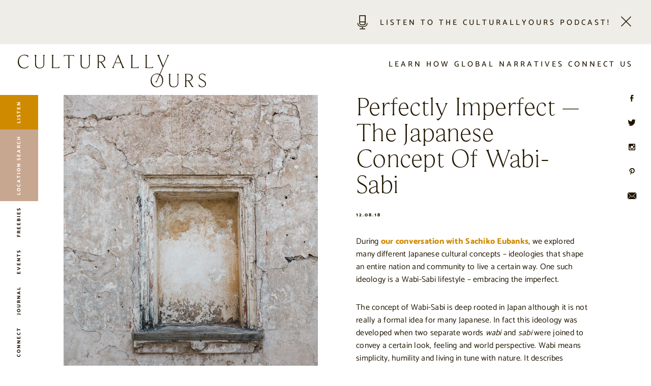

--- FILE ---
content_type: text/html; charset=UTF-8
request_url: https://culturallyours.com/2018/12/08/perfectly-imperfect-the-japanese-concept-of-wabi-sabi/
body_size: 27891
content:
<!DOCTYPE html>

<html xmlns="http://www.w3.org/1999/xhtml" lang="en-US">
<head profile="http://gmpg.org/xfn/11"><meta http-equiv="Content-Type" content="text/html; charset=UTF-8" /><script>if(navigator.userAgent.match(/MSIE|Internet Explorer/i)||navigator.userAgent.match(/Trident\/7\..*?rv:11/i)){var href=document.location.href;if(!href.match(/[?&]nowprocket/)){if(href.indexOf("?")==-1){if(href.indexOf("#")==-1){document.location.href=href+"?nowprocket=1"}else{document.location.href=href.replace("#","?nowprocket=1#")}}else{if(href.indexOf("#")==-1){document.location.href=href+"&nowprocket=1"}else{document.location.href=href.replace("#","&nowprocket=1#")}}}}</script><script>(()=>{class RocketLazyLoadScripts{constructor(){this.v="2.0.4",this.userEvents=["keydown","keyup","mousedown","mouseup","mousemove","mouseover","mouseout","touchmove","touchstart","touchend","touchcancel","wheel","click","dblclick","input"],this.attributeEvents=["onblur","onclick","oncontextmenu","ondblclick","onfocus","onmousedown","onmouseenter","onmouseleave","onmousemove","onmouseout","onmouseover","onmouseup","onmousewheel","onscroll","onsubmit"]}async t(){this.i(),this.o(),/iP(ad|hone)/.test(navigator.userAgent)&&this.h(),this.u(),this.l(this),this.m(),this.k(this),this.p(this),this._(),await Promise.all([this.R(),this.L()]),this.lastBreath=Date.now(),this.S(this),this.P(),this.D(),this.O(),this.M(),await this.C(this.delayedScripts.normal),await this.C(this.delayedScripts.defer),await this.C(this.delayedScripts.async),await this.T(),await this.F(),await this.j(),await this.A(),window.dispatchEvent(new Event("rocket-allScriptsLoaded")),this.everythingLoaded=!0,this.lastTouchEnd&&await new Promise(t=>setTimeout(t,500-Date.now()+this.lastTouchEnd)),this.I(),this.H(),this.U(),this.W()}i(){this.CSPIssue=sessionStorage.getItem("rocketCSPIssue"),document.addEventListener("securitypolicyviolation",t=>{this.CSPIssue||"script-src-elem"!==t.violatedDirective||"data"!==t.blockedURI||(this.CSPIssue=!0,sessionStorage.setItem("rocketCSPIssue",!0))},{isRocket:!0})}o(){window.addEventListener("pageshow",t=>{this.persisted=t.persisted,this.realWindowLoadedFired=!0},{isRocket:!0}),window.addEventListener("pagehide",()=>{this.onFirstUserAction=null},{isRocket:!0})}h(){let t;function e(e){t=e}window.addEventListener("touchstart",e,{isRocket:!0}),window.addEventListener("touchend",function i(o){o.changedTouches[0]&&t.changedTouches[0]&&Math.abs(o.changedTouches[0].pageX-t.changedTouches[0].pageX)<10&&Math.abs(o.changedTouches[0].pageY-t.changedTouches[0].pageY)<10&&o.timeStamp-t.timeStamp<200&&(window.removeEventListener("touchstart",e,{isRocket:!0}),window.removeEventListener("touchend",i,{isRocket:!0}),"INPUT"===o.target.tagName&&"text"===o.target.type||(o.target.dispatchEvent(new TouchEvent("touchend",{target:o.target,bubbles:!0})),o.target.dispatchEvent(new MouseEvent("mouseover",{target:o.target,bubbles:!0})),o.target.dispatchEvent(new PointerEvent("click",{target:o.target,bubbles:!0,cancelable:!0,detail:1,clientX:o.changedTouches[0].clientX,clientY:o.changedTouches[0].clientY})),event.preventDefault()))},{isRocket:!0})}q(t){this.userActionTriggered||("mousemove"!==t.type||this.firstMousemoveIgnored?"keyup"===t.type||"mouseover"===t.type||"mouseout"===t.type||(this.userActionTriggered=!0,this.onFirstUserAction&&this.onFirstUserAction()):this.firstMousemoveIgnored=!0),"click"===t.type&&t.preventDefault(),t.stopPropagation(),t.stopImmediatePropagation(),"touchstart"===this.lastEvent&&"touchend"===t.type&&(this.lastTouchEnd=Date.now()),"click"===t.type&&(this.lastTouchEnd=0),this.lastEvent=t.type,t.composedPath&&t.composedPath()[0].getRootNode()instanceof ShadowRoot&&(t.rocketTarget=t.composedPath()[0]),this.savedUserEvents.push(t)}u(){this.savedUserEvents=[],this.userEventHandler=this.q.bind(this),this.userEvents.forEach(t=>window.addEventListener(t,this.userEventHandler,{passive:!1,isRocket:!0})),document.addEventListener("visibilitychange",this.userEventHandler,{isRocket:!0})}U(){this.userEvents.forEach(t=>window.removeEventListener(t,this.userEventHandler,{passive:!1,isRocket:!0})),document.removeEventListener("visibilitychange",this.userEventHandler,{isRocket:!0}),this.savedUserEvents.forEach(t=>{(t.rocketTarget||t.target).dispatchEvent(new window[t.constructor.name](t.type,t))})}m(){const t="return false",e=Array.from(this.attributeEvents,t=>"data-rocket-"+t),i="["+this.attributeEvents.join("],[")+"]",o="[data-rocket-"+this.attributeEvents.join("],[data-rocket-")+"]",s=(e,i,o)=>{o&&o!==t&&(e.setAttribute("data-rocket-"+i,o),e["rocket"+i]=new Function("event",o),e.setAttribute(i,t))};new MutationObserver(t=>{for(const n of t)"attributes"===n.type&&(n.attributeName.startsWith("data-rocket-")||this.everythingLoaded?n.attributeName.startsWith("data-rocket-")&&this.everythingLoaded&&this.N(n.target,n.attributeName.substring(12)):s(n.target,n.attributeName,n.target.getAttribute(n.attributeName))),"childList"===n.type&&n.addedNodes.forEach(t=>{if(t.nodeType===Node.ELEMENT_NODE)if(this.everythingLoaded)for(const i of[t,...t.querySelectorAll(o)])for(const t of i.getAttributeNames())e.includes(t)&&this.N(i,t.substring(12));else for(const e of[t,...t.querySelectorAll(i)])for(const t of e.getAttributeNames())this.attributeEvents.includes(t)&&s(e,t,e.getAttribute(t))})}).observe(document,{subtree:!0,childList:!0,attributeFilter:[...this.attributeEvents,...e]})}I(){this.attributeEvents.forEach(t=>{document.querySelectorAll("[data-rocket-"+t+"]").forEach(e=>{this.N(e,t)})})}N(t,e){const i=t.getAttribute("data-rocket-"+e);i&&(t.setAttribute(e,i),t.removeAttribute("data-rocket-"+e))}k(t){Object.defineProperty(HTMLElement.prototype,"onclick",{get(){return this.rocketonclick||null},set(e){this.rocketonclick=e,this.setAttribute(t.everythingLoaded?"onclick":"data-rocket-onclick","this.rocketonclick(event)")}})}S(t){function e(e,i){let o=e[i];e[i]=null,Object.defineProperty(e,i,{get:()=>o,set(s){t.everythingLoaded?o=s:e["rocket"+i]=o=s}})}e(document,"onreadystatechange"),e(window,"onload"),e(window,"onpageshow");try{Object.defineProperty(document,"readyState",{get:()=>t.rocketReadyState,set(e){t.rocketReadyState=e},configurable:!0}),document.readyState="loading"}catch(t){console.log("WPRocket DJE readyState conflict, bypassing")}}l(t){this.originalAddEventListener=EventTarget.prototype.addEventListener,this.originalRemoveEventListener=EventTarget.prototype.removeEventListener,this.savedEventListeners=[],EventTarget.prototype.addEventListener=function(e,i,o){o&&o.isRocket||!t.B(e,this)&&!t.userEvents.includes(e)||t.B(e,this)&&!t.userActionTriggered||e.startsWith("rocket-")||t.everythingLoaded?t.originalAddEventListener.call(this,e,i,o):(t.savedEventListeners.push({target:this,remove:!1,type:e,func:i,options:o}),"mouseenter"!==e&&"mouseleave"!==e||t.originalAddEventListener.call(this,e,t.savedUserEvents.push,o))},EventTarget.prototype.removeEventListener=function(e,i,o){o&&o.isRocket||!t.B(e,this)&&!t.userEvents.includes(e)||t.B(e,this)&&!t.userActionTriggered||e.startsWith("rocket-")||t.everythingLoaded?t.originalRemoveEventListener.call(this,e,i,o):t.savedEventListeners.push({target:this,remove:!0,type:e,func:i,options:o})}}J(t,e){this.savedEventListeners=this.savedEventListeners.filter(i=>{let o=i.type,s=i.target||window;return e!==o||t!==s||(this.B(o,s)&&(i.type="rocket-"+o),this.$(i),!1)})}H(){EventTarget.prototype.addEventListener=this.originalAddEventListener,EventTarget.prototype.removeEventListener=this.originalRemoveEventListener,this.savedEventListeners.forEach(t=>this.$(t))}$(t){t.remove?this.originalRemoveEventListener.call(t.target,t.type,t.func,t.options):this.originalAddEventListener.call(t.target,t.type,t.func,t.options)}p(t){let e;function i(e){return t.everythingLoaded?e:e.split(" ").map(t=>"load"===t||t.startsWith("load.")?"rocket-jquery-load":t).join(" ")}function o(o){function s(e){const s=o.fn[e];o.fn[e]=o.fn.init.prototype[e]=function(){return this[0]===window&&t.userActionTriggered&&("string"==typeof arguments[0]||arguments[0]instanceof String?arguments[0]=i(arguments[0]):"object"==typeof arguments[0]&&Object.keys(arguments[0]).forEach(t=>{const e=arguments[0][t];delete arguments[0][t],arguments[0][i(t)]=e})),s.apply(this,arguments),this}}if(o&&o.fn&&!t.allJQueries.includes(o)){const e={DOMContentLoaded:[],"rocket-DOMContentLoaded":[]};for(const t in e)document.addEventListener(t,()=>{e[t].forEach(t=>t())},{isRocket:!0});o.fn.ready=o.fn.init.prototype.ready=function(i){function s(){parseInt(o.fn.jquery)>2?setTimeout(()=>i.bind(document)(o)):i.bind(document)(o)}return"function"==typeof i&&(t.realDomReadyFired?!t.userActionTriggered||t.fauxDomReadyFired?s():e["rocket-DOMContentLoaded"].push(s):e.DOMContentLoaded.push(s)),o([])},s("on"),s("one"),s("off"),t.allJQueries.push(o)}e=o}t.allJQueries=[],o(window.jQuery),Object.defineProperty(window,"jQuery",{get:()=>e,set(t){o(t)}})}P(){const t=new Map;document.write=document.writeln=function(e){const i=document.currentScript,o=document.createRange(),s=i.parentElement;let n=t.get(i);void 0===n&&(n=i.nextSibling,t.set(i,n));const c=document.createDocumentFragment();o.setStart(c,0),c.appendChild(o.createContextualFragment(e)),s.insertBefore(c,n)}}async R(){return new Promise(t=>{this.userActionTriggered?t():this.onFirstUserAction=t})}async L(){return new Promise(t=>{document.addEventListener("DOMContentLoaded",()=>{this.realDomReadyFired=!0,t()},{isRocket:!0})})}async j(){return this.realWindowLoadedFired?Promise.resolve():new Promise(t=>{window.addEventListener("load",t,{isRocket:!0})})}M(){this.pendingScripts=[];this.scriptsMutationObserver=new MutationObserver(t=>{for(const e of t)e.addedNodes.forEach(t=>{"SCRIPT"!==t.tagName||t.noModule||t.isWPRocket||this.pendingScripts.push({script:t,promise:new Promise(e=>{const i=()=>{const i=this.pendingScripts.findIndex(e=>e.script===t);i>=0&&this.pendingScripts.splice(i,1),e()};t.addEventListener("load",i,{isRocket:!0}),t.addEventListener("error",i,{isRocket:!0}),setTimeout(i,1e3)})})})}),this.scriptsMutationObserver.observe(document,{childList:!0,subtree:!0})}async F(){await this.X(),this.pendingScripts.length?(await this.pendingScripts[0].promise,await this.F()):this.scriptsMutationObserver.disconnect()}D(){this.delayedScripts={normal:[],async:[],defer:[]},document.querySelectorAll("script[type$=rocketlazyloadscript]").forEach(t=>{t.hasAttribute("data-rocket-src")?t.hasAttribute("async")&&!1!==t.async?this.delayedScripts.async.push(t):t.hasAttribute("defer")&&!1!==t.defer||"module"===t.getAttribute("data-rocket-type")?this.delayedScripts.defer.push(t):this.delayedScripts.normal.push(t):this.delayedScripts.normal.push(t)})}async _(){await this.L();let t=[];document.querySelectorAll("script[type$=rocketlazyloadscript][data-rocket-src]").forEach(e=>{let i=e.getAttribute("data-rocket-src");if(i&&!i.startsWith("data:")){i.startsWith("//")&&(i=location.protocol+i);try{const o=new URL(i).origin;o!==location.origin&&t.push({src:o,crossOrigin:e.crossOrigin||"module"===e.getAttribute("data-rocket-type")})}catch(t){}}}),t=[...new Map(t.map(t=>[JSON.stringify(t),t])).values()],this.Y(t,"preconnect")}async G(t){if(await this.K(),!0!==t.noModule||!("noModule"in HTMLScriptElement.prototype))return new Promise(e=>{let i;function o(){(i||t).setAttribute("data-rocket-status","executed"),e()}try{if(navigator.userAgent.includes("Firefox/")||""===navigator.vendor||this.CSPIssue)i=document.createElement("script"),[...t.attributes].forEach(t=>{let e=t.nodeName;"type"!==e&&("data-rocket-type"===e&&(e="type"),"data-rocket-src"===e&&(e="src"),i.setAttribute(e,t.nodeValue))}),t.text&&(i.text=t.text),t.nonce&&(i.nonce=t.nonce),i.hasAttribute("src")?(i.addEventListener("load",o,{isRocket:!0}),i.addEventListener("error",()=>{i.setAttribute("data-rocket-status","failed-network"),e()},{isRocket:!0}),setTimeout(()=>{i.isConnected||e()},1)):(i.text=t.text,o()),i.isWPRocket=!0,t.parentNode.replaceChild(i,t);else{const i=t.getAttribute("data-rocket-type"),s=t.getAttribute("data-rocket-src");i?(t.type=i,t.removeAttribute("data-rocket-type")):t.removeAttribute("type"),t.addEventListener("load",o,{isRocket:!0}),t.addEventListener("error",i=>{this.CSPIssue&&i.target.src.startsWith("data:")?(console.log("WPRocket: CSP fallback activated"),t.removeAttribute("src"),this.G(t).then(e)):(t.setAttribute("data-rocket-status","failed-network"),e())},{isRocket:!0}),s?(t.fetchPriority="high",t.removeAttribute("data-rocket-src"),t.src=s):t.src="data:text/javascript;base64,"+window.btoa(unescape(encodeURIComponent(t.text)))}}catch(i){t.setAttribute("data-rocket-status","failed-transform"),e()}});t.setAttribute("data-rocket-status","skipped")}async C(t){const e=t.shift();return e?(e.isConnected&&await this.G(e),this.C(t)):Promise.resolve()}O(){this.Y([...this.delayedScripts.normal,...this.delayedScripts.defer,...this.delayedScripts.async],"preload")}Y(t,e){this.trash=this.trash||[];let i=!0;var o=document.createDocumentFragment();t.forEach(t=>{const s=t.getAttribute&&t.getAttribute("data-rocket-src")||t.src;if(s&&!s.startsWith("data:")){const n=document.createElement("link");n.href=s,n.rel=e,"preconnect"!==e&&(n.as="script",n.fetchPriority=i?"high":"low"),t.getAttribute&&"module"===t.getAttribute("data-rocket-type")&&(n.crossOrigin=!0),t.crossOrigin&&(n.crossOrigin=t.crossOrigin),t.integrity&&(n.integrity=t.integrity),t.nonce&&(n.nonce=t.nonce),o.appendChild(n),this.trash.push(n),i=!1}}),document.head.appendChild(o)}W(){this.trash.forEach(t=>t.remove())}async T(){try{document.readyState="interactive"}catch(t){}this.fauxDomReadyFired=!0;try{await this.K(),this.J(document,"readystatechange"),document.dispatchEvent(new Event("rocket-readystatechange")),await this.K(),document.rocketonreadystatechange&&document.rocketonreadystatechange(),await this.K(),this.J(document,"DOMContentLoaded"),document.dispatchEvent(new Event("rocket-DOMContentLoaded")),await this.K(),this.J(window,"DOMContentLoaded"),window.dispatchEvent(new Event("rocket-DOMContentLoaded"))}catch(t){console.error(t)}}async A(){try{document.readyState="complete"}catch(t){}try{await this.K(),this.J(document,"readystatechange"),document.dispatchEvent(new Event("rocket-readystatechange")),await this.K(),document.rocketonreadystatechange&&document.rocketonreadystatechange(),await this.K(),this.J(window,"load"),window.dispatchEvent(new Event("rocket-load")),await this.K(),window.rocketonload&&window.rocketonload(),await this.K(),this.allJQueries.forEach(t=>t(window).trigger("rocket-jquery-load")),await this.K(),this.J(window,"pageshow");const t=new Event("rocket-pageshow");t.persisted=this.persisted,window.dispatchEvent(t),await this.K(),window.rocketonpageshow&&window.rocketonpageshow({persisted:this.persisted})}catch(t){console.error(t)}}async K(){Date.now()-this.lastBreath>45&&(await this.X(),this.lastBreath=Date.now())}async X(){return document.hidden?new Promise(t=>setTimeout(t)):new Promise(t=>requestAnimationFrame(t))}B(t,e){return e===document&&"readystatechange"===t||(e===document&&"DOMContentLoaded"===t||(e===window&&"DOMContentLoaded"===t||(e===window&&"load"===t||e===window&&"pageshow"===t)))}static run(){(new RocketLazyLoadScripts).t()}}RocketLazyLoadScripts.run()})();</script>

	
	<meta name="viewport" content="width=device-width, initial-scale=1">

	
	<link rel="shortcut icon" href="https://culturallyours.com/wp-content/themes/culturallyours/favicon.ico" type="image/x-icon" />
	
	
	<link rel="pingback" href="https://culturallyours.com/xmlrpc.php" />

		<meta name='robots' content='index, follow, max-image-preview:large, max-snippet:-1, max-video-preview:-1' />

	<!-- This site is optimized with the Yoast SEO plugin v26.7 - https://yoast.com/wordpress/plugins/seo/ -->
	<title>Perfectly Imperfect - The Japanese Concept Of Wabi-Sabi - CulturallyOurs</title>
<link data-rocket-prefetch href="https://fonts.googleapis.com" rel="dns-prefetch">
<link data-rocket-prefetch href="https://www.googletagmanager.com" rel="dns-prefetch">
<link data-rocket-prefetch href="https://stats.wp.com" rel="dns-prefetch">
<link data-rocket-preload as="style" href="https://fonts.googleapis.com/css?family=Catamaran%3A400%2C500%2C700%2C800&#038;display=swap" rel="preload">
<link href="https://fonts.googleapis.com/css?family=Catamaran%3A400%2C500%2C700%2C800&#038;display=swap" media="print" onload="this.media=&#039;all&#039;" rel="stylesheet">
<noscript data-wpr-hosted-gf-parameters=""><link rel="stylesheet" href="https://fonts.googleapis.com/css?family=Catamaran%3A400%2C500%2C700%2C800&#038;display=swap"></noscript>
<style id="rocket-critical-css">ul{box-sizing:border-box}:root{--wp--preset--font-size--normal:16px;--wp--preset--font-size--huge:42px}@font-face{font-family:'icomoon';src:url(https://culturallyours.com/wp-content/themes/culturallyours/fonts/icomoon/fonts/icomoon.eot?cr0sjk);src:url(https://culturallyours.com/wp-content/themes/culturallyours/fonts/icomoon/fonts/icomoon.eot?cr0sjk#iefix) format('embedded-opentype'),url(https://culturallyours.com/wp-content/themes/culturallyours/fonts/icomoon/fonts/icomoon.ttf?cr0sjk) format('truetype'),url(https://culturallyours.com/wp-content/themes/culturallyours/fonts/icomoon/fonts/icomoon.woff?cr0sjk) format('woff'),url(https://culturallyours.com/wp-content/themes/culturallyours/fonts/icomoon/fonts/icomoon.svg?cr0sjk#icomoon) format('svg');font-weight:normal;font-style:normal;font-display:swap}[class^="hrcicon-"]{font-family:'icomoon'!important;speak:none;font-style:normal;font-weight:normal;font-variant:normal;text-transform:none;line-height:1;font-display:fallback;-webkit-font-smoothing:antialiased;-moz-osx-font-smoothing:grayscale}.hrcicon-close:before{content:"\e910"}.hrcicon-email:before{content:"\e911"}.hrcicon-fb:before{content:"\e912"}.hrcicon-instagram:before{content:"\e914"}.hrcicon-menu:before{content:"\e915"}.hrcicon-pinterest:before{content:"\e916"}.hrcicon-twitter:before{content:"\e917"}.hrcicon-mic:before{content:"\e908"}@font-face{font-family:'BeaufortPro-Light';src:url(https://culturallyours.com/wp-content/themes/culturallyours/fonts/beaufortpro/378DEC_0_0.eot);src:url(https://culturallyours.com/wp-content/themes/culturallyours/fonts/beaufortpro/378DEC_0_0.eot?#iefix) format('embedded-opentype'),url(https://culturallyours.com/wp-content/themes/culturallyours/fonts/beaufortpro/378DEC_0_0.woff2) format('woff2'),url(https://culturallyours.com/wp-content/themes/culturallyours/fonts/beaufortpro/378DEC_0_0.woff) format('woff'),url(https://culturallyours.com/wp-content/themes/culturallyours/fonts/beaufortpro/378DEC_0_0.ttf) format('truetype');font-display:swap}@media screen{*{margin:0;padding:0}body{background:#fff repeat-x top center;font:16px catamaran,sans-serif;color:#211600;font-weight:400;line-height:25px;letter-spacing:.25px;overflow-x:hidden}a,a:link,a:visited{color:#211600;text-decoration:none}p{padding:15px 0 15px 0}.clear{clear:both}img{border:none;max-width:100%;width:100%;height:auto;display:block}html{-moz-osx-font-smoothing:grayscale;-webkit-font-smoothing:antialiased;font-smoothing:antialiased}@-moz-document url-prefix(){body{font-weight:lighter!important}}@media screen and (max-width:1000px){body{font-size:15px}}@media screen and (max-width:768px){body{font-size:15px}}@media screen and (max-width:480px){body{font-size:15px}}.outer{width:100%;display:block;margin:0 auto;position:relative;background:#fff}.outer__margin{width:100%;margin:100px auto 0 auto;display:block}.content{width:calc(100% - 150px);margin:0 auto;position:relative}.content__margin{width:calc(100% - 250px);margin:0 auto;position:relative}@media screen and (max-width:1000px){.content{width:calc(100% - 100px);margin:0 auto}.content__margin{width:calc(100% - 150px);margin:0 auto}}@media screen and (max-width:480px){.content{width:100%;margin:0 auto}.content__margin{width:100%;margin:0 auto;padding:20px;box-sizing:border-box}.outer__margin{margin:90px auto 0 auto}}.logo__primary{width:370px;height:66px;background:transparent url(https://culturallyours.com/wp-content/themes/culturallyours/images/logos/logo-primary.svg);background-size:contain;display:block;float:left;background-repeat:no-repeat}header.main{width:100%;height:100px;display:block;margin:0 auto;position:fixed;z-index:1000;top:0;left:0;padding:20px 35px;background:#fff;box-sizing:border-box;background-size:1px 70px}.nav__main{height:75px;width:100vh;min-width:575px;position:fixed;text-align:center;box-sizing:border-box;top:100px;left:0;-webkit-transform-origin:left top;-webkit-transform:rotate(-90deg) translateX(-100%);z-index:1000}.menu__logo--description{width:calc(100% - 500px);float:right;display:block;margin:10px auto 0 auto}.nav__main ul{list-style:none}.nav__main ul li a{line-height:30px;float:right;padding:22px 12px 23px 12px}.nav__main ul li.nav__main--highlight-main a{background-color:#cf8a00;color:#fff}.nav__main ul li.nav__main--highlight-secondary a{background-color:#c8a791;color:#fff}.nav__social{width:75px;height:100vh;position:fixed;text-align:center;top:100px;right:0;margin:0 auto;box-sizing:border-box;z-index:1000}.nav__social [class^="hrcicon-"]{font-size:13px;margin:0 auto 35px auto;display:block}.nav__social--mobile{width:100%;display:none;text-align:left;margin:35px auto;box-sizing:border-box}.nav__social--mobile [class^="hrcicon-"]{font-size:11px;margin:0 25px 0 auto;display:inline-block}@media screen and (max-width:1000px){header.main{height:100px;background-size:1px 55px;padding:20px 15px}.logo__primary{width:275px;height:49px}.menu__logo--description{width:calc(100% - 285px)}.nav__social{width:50px;top:100px}}@media screen and (max-width:768px){.nav__social{left:0;right:auto;top:175px}.menu__logo--description{margin:0 auto}}@media screen and (max-width:480px){.logo__primary{margin-left:55px;width:250px;height:45px}header.main{width:100%;margin:0 auto;top:0;right:0;left:auto;height:90px}.menu__logo--description{width:100%;margin:15px auto 0 auto;text-align:left;display:none}.nav__social{display:none}.nav__social--mobile{display:block}}#notify{width:100%;position:fixed;top:0;left:0;right:0;padding:20px 35px;box-sizing:border-box;background:#efede8;text-align:right;z-index:1000;height:90px}#notify p{display:block;line-height:20px;float:right}#notify .hrcicon-close{display:block;padding-left:20px!important;padding-top:12px!important;padding-right:0!important;float:right;line-height:20px}.notify-margin{margin:87px auto 0 auto!important}.notify-margin-large{top:187px!important}.notify-margin-large-outer{margin-top:187px!important}.notify-margin-xlarge{top:187px!important}#notify [class^="hrcicon-"]{float:right;padding-top:10px;padding-right:20px}@media screen and (max-width:768px){#notify p{width:calc(100% - 90px);padding:0}#notify .hrcicon-close{padding-top:5px!important}#notify [class^="hrcicon-"]{float:right;padding-top:5px;padding-right:15px}.notify-margin-xlarge{top:262px!important}}@media screen and (max-width:480px){#notify{padding:15px 10px}#notify .hrcicon-close{padding-top:0!important}.notify-margin-large{top:177px!important}.notify-margin-xlarge{top:252px!important}}[class^="hrcicon-"]{font-size:28px;color:#cf8a00}.icon__black[class^="hrcicon-"]{color:#211600}@media screen and (max-width:480px){[class^="hrcicon-"]{font-size:25px}}.nav__mobile{width:50px;height:50px;background-color:#cf8a00;display:none;position:fixed;top:70px;left:0;margin:0 auto;text-align:center;padding:15px 11px;box-sizing:border-box;z-index:1000}.hrcicon-menu{color:#fff}.hrcicon-menu,.hrcicon-close{font-size:20px}#links{position:fixed!important;width:100%;background:#fff;display:block;z-index:700;top:0;height:0;overflow-y:scroll!important;box-sizing:border-box;opacity:0}#links ul li{list-style:none;padding-bottom:15px}@media screen and (max-height:620px){.nav__main{display:none}.nav__mobile{width:75px;height:75px;display:block;top:100px;padding:27px 23px 28px 24px}}@media screen and (max-width:1000px){.nav__main{display:none}.nav__mobile{width:50px;height:50px;display:block;top:100px;padding:15px 11px}}@media screen and (max-width:480px){.nav__mobile{top:15px;left:15px;width:40px;height:40px;padding:12px 0 13px 0}.hrcicon-menu,.hrcicon-close{font-size:14px}#links.h5{font-size:.9em}}::-o-selection{background-color:#222;color:#fff}::-ms-selection{background-color:#222;color:#fff}::-webkit-selection{background-color:#222;color:#fff}::-webkit-input-placeholder{color:#222}:-moz-placeholder{color:#222}::-moz-placeholder{color:#222}:-ms-input-placeholder{color:#222}ul{margin:0px auto}.blog__post--image{width:500px;height:auto;display:block;float:left;position:fixed;left:125px}.non-sticky{display:none;position:static!important}.blog__post--text{width:calc(100% - 575px);float:right;display:block;height:auto}h1.blog__post--title{margin:0 auto .5em auto}.blog__post--text .entry{padding:15px 0}.blog__post--text .entry img{width:100%;height:auto;margin:25px auto}@media screen and (max-width:1200px){.blog__post--image{width:300px;left:125px}.blog__post--text{width:calc(100% - 350px)}}@media screen and (max-width:1000px){.blog__post--image{width:150px;left:75px}.blog__post--text{width:calc(100% - 200px)}}@media screen and (max-width:768px){.blog__post--image{width:100%;float:none;left:auto;margin:0 auto;position:static!important}.blog__post--text{width:100%;float:none;margin:25px auto}.non-sticky{display:block}}.stickem-container{position:relative;padding-bottom:100px;margin-bottom:100px}.sticky{position:sticky;position:-webkit-sticky;top:100px}@media screen and (max-width:768px){.sticky{display:none}.stickem-container{padding-bottom:0;margin-bottom:0px}}input{border-radius:0;-webkit-appearance:none;-moz-appearance:none}input{border:1px solid #211600;padding:7px 12px;font-size:.6em;font-family:catamaran,sans-serif;text-transform:uppercase;letter-spacing:2px;font-weight:800;min-width:200px;background:transparent;width:100%;max-width:250px;box-sizing:border-box;margin:5px auto}.form__simple input{width:auto}@media screen and (max-width:480px){input{min-width:0px}}:focus{outline:none}h1,h5{margin:.5em 0}h1{font-size:3.2em;font-family:BeaufortPro-Light;line-height:1em;font-weight:normal}.h4{font-size:.95em;font-family:catamaran,sans-serif;line-height:1.25em;font-weight:500;text-transform:uppercase;letter-spacing:4px}h5,.h5{font-size:.6em;font-family:catamaran,sans-serif;text-transform:uppercase;letter-spacing:2px;font-weight:800;line-height:1.25em}.text__right{text-align:right}@media screen and (max-width:480px){h1{font-size:2.5em}}}</style><link rel="preload" data-rocket-preload as="image" href="https://culturallyours.com/wp-content/uploads/2018/12/CulturallyOurs-Wabi-Sabi-Japanese-lifestyle-perfectly-imperfectjpg-667x1000.jpg" imagesrcset="https://culturallyours.com/wp-content/uploads/2018/12/CulturallyOurs-Wabi-Sabi-Japanese-lifestyle-perfectly-imperfectjpg.jpg 667w, https://culturallyours.com/wp-content/uploads/2018/12/CulturallyOurs-Wabi-Sabi-Japanese-lifestyle-perfectly-imperfectjpg-200x300.jpg 200w, https://culturallyours.com/wp-content/uploads/2018/12/CulturallyOurs-Wabi-Sabi-Japanese-lifestyle-perfectly-imperfectjpg-167x250.jpg 167w" imagesizes="(max-width: 667px) 100vw, 667px" fetchpriority="high">
	<meta name="description" content="The Japanese concept of a Wabi-Sabi lifestyle describes a school of life where imperfection is welcome, appreciated and accepted as a natural cycle of life." />
	<link rel="canonical" href="https://culturallyours.com/2018/12/08/perfectly-imperfect-the-japanese-concept-of-wabi-sabi/" />
	<meta property="og:locale" content="en_US" />
	<meta property="og:type" content="article" />
	<meta property="og:title" content="Perfectly Imperfect - The Japanese Concept Of Wabi-Sabi - CulturallyOurs" />
	<meta property="og:description" content="The Japanese concept of a Wabi-Sabi lifestyle describes a school of life where imperfection is welcome, appreciated and accepted as a natural cycle of life." />
	<meta property="og:url" content="https://culturallyours.com/2018/12/08/perfectly-imperfect-the-japanese-concept-of-wabi-sabi/" />
	<meta property="og:site_name" content="CulturallyOurs" />
	<meta property="article:published_time" content="2018-12-08T07:41:27+00:00" />
	<meta property="article:modified_time" content="2021-12-05T15:05:25+00:00" />
	<meta property="og:image" content="https://i0.wp.com/culturallyours.com/wp-content/uploads/2018/12/CulturallyOurs-Wabi-Sabi-Japanese-lifestyle-perfectly-imperfectjpg.jpg?fit=667%2C1000&ssl=1" />
	<meta property="og:image:width" content="667" />
	<meta property="og:image:height" content="1000" />
	<meta property="og:image:type" content="image/jpeg" />
	<meta name="author" content="Karthika Gupta" />
	<meta name="twitter:card" content="summary_large_image" />
	<meta name="twitter:label1" content="Written by" />
	<meta name="twitter:data1" content="Karthika Gupta" />
	<meta name="twitter:label2" content="Est. reading time" />
	<meta name="twitter:data2" content="3 minutes" />
	<script type="application/ld+json" class="yoast-schema-graph">{"@context":"https://schema.org","@graph":[{"@type":"Article","@id":"https://culturallyours.com/2018/12/08/perfectly-imperfect-the-japanese-concept-of-wabi-sabi/#article","isPartOf":{"@id":"https://culturallyours.com/2018/12/08/perfectly-imperfect-the-japanese-concept-of-wabi-sabi/"},"author":{"name":"Karthika Gupta","@id":"https://culturallyours.com/#/schema/person/b65663e0de70da4d1fc469391b770ff0"},"headline":"Perfectly Imperfect &#8211; The Japanese Concept Of Wabi-Sabi","datePublished":"2018-12-08T07:41:27+00:00","dateModified":"2021-12-05T15:05:25+00:00","mainEntityOfPage":{"@id":"https://culturallyours.com/2018/12/08/perfectly-imperfect-the-japanese-concept-of-wabi-sabi/"},"wordCount":589,"commentCount":3,"image":{"@id":"https://culturallyours.com/2018/12/08/perfectly-imperfect-the-japanese-concept-of-wabi-sabi/#primaryimage"},"thumbnailUrl":"https://culturallyours.com/wp-content/uploads/2018/12/CulturallyOurs-Wabi-Sabi-Japanese-lifestyle-perfectly-imperfectjpg.jpg","articleSection":["Japan","Lifestyle"],"inLanguage":"en-US","potentialAction":[{"@type":"CommentAction","name":"Comment","target":["https://culturallyours.com/2018/12/08/perfectly-imperfect-the-japanese-concept-of-wabi-sabi/#respond"]}]},{"@type":"WebPage","@id":"https://culturallyours.com/2018/12/08/perfectly-imperfect-the-japanese-concept-of-wabi-sabi/","url":"https://culturallyours.com/2018/12/08/perfectly-imperfect-the-japanese-concept-of-wabi-sabi/","name":"Perfectly Imperfect - The Japanese Concept Of Wabi-Sabi - CulturallyOurs","isPartOf":{"@id":"https://culturallyours.com/#website"},"primaryImageOfPage":{"@id":"https://culturallyours.com/2018/12/08/perfectly-imperfect-the-japanese-concept-of-wabi-sabi/#primaryimage"},"image":{"@id":"https://culturallyours.com/2018/12/08/perfectly-imperfect-the-japanese-concept-of-wabi-sabi/#primaryimage"},"thumbnailUrl":"https://culturallyours.com/wp-content/uploads/2018/12/CulturallyOurs-Wabi-Sabi-Japanese-lifestyle-perfectly-imperfectjpg.jpg","datePublished":"2018-12-08T07:41:27+00:00","dateModified":"2021-12-05T15:05:25+00:00","author":{"@id":"https://culturallyours.com/#/schema/person/b65663e0de70da4d1fc469391b770ff0"},"description":"The Japanese concept of a Wabi-Sabi lifestyle describes a school of life where imperfection is welcome, appreciated and accepted as a natural cycle of life.","breadcrumb":{"@id":"https://culturallyours.com/2018/12/08/perfectly-imperfect-the-japanese-concept-of-wabi-sabi/#breadcrumb"},"inLanguage":"en-US","potentialAction":[{"@type":"ReadAction","target":["https://culturallyours.com/2018/12/08/perfectly-imperfect-the-japanese-concept-of-wabi-sabi/"]}]},{"@type":"ImageObject","inLanguage":"en-US","@id":"https://culturallyours.com/2018/12/08/perfectly-imperfect-the-japanese-concept-of-wabi-sabi/#primaryimage","url":"https://culturallyours.com/wp-content/uploads/2018/12/CulturallyOurs-Wabi-Sabi-Japanese-lifestyle-perfectly-imperfectjpg.jpg","contentUrl":"https://culturallyours.com/wp-content/uploads/2018/12/CulturallyOurs-Wabi-Sabi-Japanese-lifestyle-perfectly-imperfectjpg.jpg","width":667,"height":1000,"caption":"CulturallyOurs Wabi-Sabi Japanese lifestyle perfectly imperfect"},{"@type":"BreadcrumbList","@id":"https://culturallyours.com/2018/12/08/perfectly-imperfect-the-japanese-concept-of-wabi-sabi/#breadcrumb","itemListElement":[{"@type":"ListItem","position":1,"name":"Home","item":"https://culturallyours.com/"},{"@type":"ListItem","position":2,"name":"Journal","item":"https://culturallyours.com/journal/"},{"@type":"ListItem","position":3,"name":"Perfectly Imperfect &#8211; The Japanese Concept Of Wabi-Sabi"}]},{"@type":"WebSite","@id":"https://culturallyours.com/#website","url":"https://culturallyours.com/","name":"CulturallyOurs","description":"Learn How Global Narratives Connect Us","potentialAction":[{"@type":"SearchAction","target":{"@type":"EntryPoint","urlTemplate":"https://culturallyours.com/?s={search_term_string}"},"query-input":{"@type":"PropertyValueSpecification","valueRequired":true,"valueName":"search_term_string"}}],"inLanguage":"en-US"},{"@type":"Person","@id":"https://culturallyours.com/#/schema/person/b65663e0de70da4d1fc469391b770ff0","name":"Karthika Gupta"}]}</script>
	<!-- / Yoast SEO plugin. -->


<link rel='dns-prefetch' href='//stats.wp.com' />
<link href='https://fonts.gstatic.com' crossorigin rel='preconnect' />
<link rel="alternate" type="application/rss+xml" title="CulturallyOurs &raquo; Feed" href="https://culturallyours.com/feed/" />
<link rel="alternate" type="application/rss+xml" title="CulturallyOurs &raquo; Comments Feed" href="https://culturallyours.com/comments/feed/" />
<link rel="alternate" type="application/rss+xml" title="CulturallyOurs &raquo; Perfectly Imperfect &#8211; The Japanese Concept Of Wabi-Sabi Comments Feed" href="https://culturallyours.com/2018/12/08/perfectly-imperfect-the-japanese-concept-of-wabi-sabi/feed/" />
<link rel="alternate" title="oEmbed (JSON)" type="application/json+oembed" href="https://culturallyours.com/wp-json/oembed/1.0/embed?url=https%3A%2F%2Fculturallyours.com%2F2018%2F12%2F08%2Fperfectly-imperfect-the-japanese-concept-of-wabi-sabi%2F" />
<link rel="alternate" title="oEmbed (XML)" type="text/xml+oembed" href="https://culturallyours.com/wp-json/oembed/1.0/embed?url=https%3A%2F%2Fculturallyours.com%2F2018%2F12%2F08%2Fperfectly-imperfect-the-japanese-concept-of-wabi-sabi%2F&#038;format=xml" />
<link rel="alternate" type="application/rss+xml" title="CulturallyOurs &raquo; Stories Feed" href="https://culturallyours.com/web-stories/feed/">		<style>
			.lazyload,
			.lazyloading {
				max-width: 100%;
			}
		</style>
				<!-- This site uses the Google Analytics by ExactMetrics plugin v8.11.1 - Using Analytics tracking - https://www.exactmetrics.com/ -->
							<script src="//www.googletagmanager.com/gtag/js?id=G-QYSKK1CTRP"  data-cfasync="false" data-wpfc-render="false" type="text/javascript" async></script>
			<script type="rocketlazyloadscript" data-cfasync="false" data-wpfc-render="false" data-rocket-type="text/javascript">
				var em_version = '8.11.1';
				var em_track_user = true;
				var em_no_track_reason = '';
								var ExactMetricsDefaultLocations = {"page_location":"https:\/\/culturallyours.com\/2018\/12\/08\/perfectly-imperfect-the-japanese-concept-of-wabi-sabi\/"};
								if ( typeof ExactMetricsPrivacyGuardFilter === 'function' ) {
					var ExactMetricsLocations = (typeof ExactMetricsExcludeQuery === 'object') ? ExactMetricsPrivacyGuardFilter( ExactMetricsExcludeQuery ) : ExactMetricsPrivacyGuardFilter( ExactMetricsDefaultLocations );
				} else {
					var ExactMetricsLocations = (typeof ExactMetricsExcludeQuery === 'object') ? ExactMetricsExcludeQuery : ExactMetricsDefaultLocations;
				}

								var disableStrs = [
										'ga-disable-G-QYSKK1CTRP',
									];

				/* Function to detect opted out users */
				function __gtagTrackerIsOptedOut() {
					for (var index = 0; index < disableStrs.length; index++) {
						if (document.cookie.indexOf(disableStrs[index] + '=true') > -1) {
							return true;
						}
					}

					return false;
				}

				/* Disable tracking if the opt-out cookie exists. */
				if (__gtagTrackerIsOptedOut()) {
					for (var index = 0; index < disableStrs.length; index++) {
						window[disableStrs[index]] = true;
					}
				}

				/* Opt-out function */
				function __gtagTrackerOptout() {
					for (var index = 0; index < disableStrs.length; index++) {
						document.cookie = disableStrs[index] + '=true; expires=Thu, 31 Dec 2099 23:59:59 UTC; path=/';
						window[disableStrs[index]] = true;
					}
				}

				if ('undefined' === typeof gaOptout) {
					function gaOptout() {
						__gtagTrackerOptout();
					}
				}
								window.dataLayer = window.dataLayer || [];

				window.ExactMetricsDualTracker = {
					helpers: {},
					trackers: {},
				};
				if (em_track_user) {
					function __gtagDataLayer() {
						dataLayer.push(arguments);
					}

					function __gtagTracker(type, name, parameters) {
						if (!parameters) {
							parameters = {};
						}

						if (parameters.send_to) {
							__gtagDataLayer.apply(null, arguments);
							return;
						}

						if (type === 'event') {
														parameters.send_to = exactmetrics_frontend.v4_id;
							var hookName = name;
							if (typeof parameters['event_category'] !== 'undefined') {
								hookName = parameters['event_category'] + ':' + name;
							}

							if (typeof ExactMetricsDualTracker.trackers[hookName] !== 'undefined') {
								ExactMetricsDualTracker.trackers[hookName](parameters);
							} else {
								__gtagDataLayer('event', name, parameters);
							}
							
						} else {
							__gtagDataLayer.apply(null, arguments);
						}
					}

					__gtagTracker('js', new Date());
					__gtagTracker('set', {
						'developer_id.dNDMyYj': true,
											});
					if ( ExactMetricsLocations.page_location ) {
						__gtagTracker('set', ExactMetricsLocations);
					}
										__gtagTracker('config', 'G-QYSKK1CTRP', {"forceSSL":"true"} );
										window.gtag = __gtagTracker;										(function () {
						/* https://developers.google.com/analytics/devguides/collection/analyticsjs/ */
						/* ga and __gaTracker compatibility shim. */
						var noopfn = function () {
							return null;
						};
						var newtracker = function () {
							return new Tracker();
						};
						var Tracker = function () {
							return null;
						};
						var p = Tracker.prototype;
						p.get = noopfn;
						p.set = noopfn;
						p.send = function () {
							var args = Array.prototype.slice.call(arguments);
							args.unshift('send');
							__gaTracker.apply(null, args);
						};
						var __gaTracker = function () {
							var len = arguments.length;
							if (len === 0) {
								return;
							}
							var f = arguments[len - 1];
							if (typeof f !== 'object' || f === null || typeof f.hitCallback !== 'function') {
								if ('send' === arguments[0]) {
									var hitConverted, hitObject = false, action;
									if ('event' === arguments[1]) {
										if ('undefined' !== typeof arguments[3]) {
											hitObject = {
												'eventAction': arguments[3],
												'eventCategory': arguments[2],
												'eventLabel': arguments[4],
												'value': arguments[5] ? arguments[5] : 1,
											}
										}
									}
									if ('pageview' === arguments[1]) {
										if ('undefined' !== typeof arguments[2]) {
											hitObject = {
												'eventAction': 'page_view',
												'page_path': arguments[2],
											}
										}
									}
									if (typeof arguments[2] === 'object') {
										hitObject = arguments[2];
									}
									if (typeof arguments[5] === 'object') {
										Object.assign(hitObject, arguments[5]);
									}
									if ('undefined' !== typeof arguments[1].hitType) {
										hitObject = arguments[1];
										if ('pageview' === hitObject.hitType) {
											hitObject.eventAction = 'page_view';
										}
									}
									if (hitObject) {
										action = 'timing' === arguments[1].hitType ? 'timing_complete' : hitObject.eventAction;
										hitConverted = mapArgs(hitObject);
										__gtagTracker('event', action, hitConverted);
									}
								}
								return;
							}

							function mapArgs(args) {
								var arg, hit = {};
								var gaMap = {
									'eventCategory': 'event_category',
									'eventAction': 'event_action',
									'eventLabel': 'event_label',
									'eventValue': 'event_value',
									'nonInteraction': 'non_interaction',
									'timingCategory': 'event_category',
									'timingVar': 'name',
									'timingValue': 'value',
									'timingLabel': 'event_label',
									'page': 'page_path',
									'location': 'page_location',
									'title': 'page_title',
									'referrer' : 'page_referrer',
								};
								for (arg in args) {
																		if (!(!args.hasOwnProperty(arg) || !gaMap.hasOwnProperty(arg))) {
										hit[gaMap[arg]] = args[arg];
									} else {
										hit[arg] = args[arg];
									}
								}
								return hit;
							}

							try {
								f.hitCallback();
							} catch (ex) {
							}
						};
						__gaTracker.create = newtracker;
						__gaTracker.getByName = newtracker;
						__gaTracker.getAll = function () {
							return [];
						};
						__gaTracker.remove = noopfn;
						__gaTracker.loaded = true;
						window['__gaTracker'] = __gaTracker;
					})();
									} else {
										console.log("");
					(function () {
						function __gtagTracker() {
							return null;
						}

						window['__gtagTracker'] = __gtagTracker;
						window['gtag'] = __gtagTracker;
					})();
									}
			</script>
							<!-- / Google Analytics by ExactMetrics -->
		<style id='wp-img-auto-sizes-contain-inline-css' type='text/css'>
img:is([sizes=auto i],[sizes^="auto," i]){contain-intrinsic-size:3000px 1500px}
/*# sourceURL=wp-img-auto-sizes-contain-inline-css */
</style>
<style id='wp-emoji-styles-inline-css' type='text/css'>

	img.wp-smiley, img.emoji {
		display: inline !important;
		border: none !important;
		box-shadow: none !important;
		height: 1em !important;
		width: 1em !important;
		margin: 0 0.07em !important;
		vertical-align: -0.1em !important;
		background: none !important;
		padding: 0 !important;
	}
/*# sourceURL=wp-emoji-styles-inline-css */
</style>
<link rel='preload' as='style' onload="this.onload=null;this.rel='stylesheet'" id='wp-block-library' href='https://culturallyours.com/wp-includes/css/dist/block-library/style.min.css?ver=6.9' type='text/css' media='all' /><style id='global-styles-inline-css' type='text/css'>
:root{--wp--preset--aspect-ratio--square: 1;--wp--preset--aspect-ratio--4-3: 4/3;--wp--preset--aspect-ratio--3-4: 3/4;--wp--preset--aspect-ratio--3-2: 3/2;--wp--preset--aspect-ratio--2-3: 2/3;--wp--preset--aspect-ratio--16-9: 16/9;--wp--preset--aspect-ratio--9-16: 9/16;--wp--preset--color--black: #000000;--wp--preset--color--cyan-bluish-gray: #abb8c3;--wp--preset--color--white: #ffffff;--wp--preset--color--pale-pink: #f78da7;--wp--preset--color--vivid-red: #cf2e2e;--wp--preset--color--luminous-vivid-orange: #ff6900;--wp--preset--color--luminous-vivid-amber: #fcb900;--wp--preset--color--light-green-cyan: #7bdcb5;--wp--preset--color--vivid-green-cyan: #00d084;--wp--preset--color--pale-cyan-blue: #8ed1fc;--wp--preset--color--vivid-cyan-blue: #0693e3;--wp--preset--color--vivid-purple: #9b51e0;--wp--preset--gradient--vivid-cyan-blue-to-vivid-purple: linear-gradient(135deg,rgb(6,147,227) 0%,rgb(155,81,224) 100%);--wp--preset--gradient--light-green-cyan-to-vivid-green-cyan: linear-gradient(135deg,rgb(122,220,180) 0%,rgb(0,208,130) 100%);--wp--preset--gradient--luminous-vivid-amber-to-luminous-vivid-orange: linear-gradient(135deg,rgb(252,185,0) 0%,rgb(255,105,0) 100%);--wp--preset--gradient--luminous-vivid-orange-to-vivid-red: linear-gradient(135deg,rgb(255,105,0) 0%,rgb(207,46,46) 100%);--wp--preset--gradient--very-light-gray-to-cyan-bluish-gray: linear-gradient(135deg,rgb(238,238,238) 0%,rgb(169,184,195) 100%);--wp--preset--gradient--cool-to-warm-spectrum: linear-gradient(135deg,rgb(74,234,220) 0%,rgb(151,120,209) 20%,rgb(207,42,186) 40%,rgb(238,44,130) 60%,rgb(251,105,98) 80%,rgb(254,248,76) 100%);--wp--preset--gradient--blush-light-purple: linear-gradient(135deg,rgb(255,206,236) 0%,rgb(152,150,240) 100%);--wp--preset--gradient--blush-bordeaux: linear-gradient(135deg,rgb(254,205,165) 0%,rgb(254,45,45) 50%,rgb(107,0,62) 100%);--wp--preset--gradient--luminous-dusk: linear-gradient(135deg,rgb(255,203,112) 0%,rgb(199,81,192) 50%,rgb(65,88,208) 100%);--wp--preset--gradient--pale-ocean: linear-gradient(135deg,rgb(255,245,203) 0%,rgb(182,227,212) 50%,rgb(51,167,181) 100%);--wp--preset--gradient--electric-grass: linear-gradient(135deg,rgb(202,248,128) 0%,rgb(113,206,126) 100%);--wp--preset--gradient--midnight: linear-gradient(135deg,rgb(2,3,129) 0%,rgb(40,116,252) 100%);--wp--preset--font-size--small: 13px;--wp--preset--font-size--medium: 20px;--wp--preset--font-size--large: 36px;--wp--preset--font-size--x-large: 42px;--wp--preset--spacing--20: 0.44rem;--wp--preset--spacing--30: 0.67rem;--wp--preset--spacing--40: 1rem;--wp--preset--spacing--50: 1.5rem;--wp--preset--spacing--60: 2.25rem;--wp--preset--spacing--70: 3.38rem;--wp--preset--spacing--80: 5.06rem;--wp--preset--shadow--natural: 6px 6px 9px rgba(0, 0, 0, 0.2);--wp--preset--shadow--deep: 12px 12px 50px rgba(0, 0, 0, 0.4);--wp--preset--shadow--sharp: 6px 6px 0px rgba(0, 0, 0, 0.2);--wp--preset--shadow--outlined: 6px 6px 0px -3px rgb(255, 255, 255), 6px 6px rgb(0, 0, 0);--wp--preset--shadow--crisp: 6px 6px 0px rgb(0, 0, 0);}:where(.is-layout-flex){gap: 0.5em;}:where(.is-layout-grid){gap: 0.5em;}body .is-layout-flex{display: flex;}.is-layout-flex{flex-wrap: wrap;align-items: center;}.is-layout-flex > :is(*, div){margin: 0;}body .is-layout-grid{display: grid;}.is-layout-grid > :is(*, div){margin: 0;}:where(.wp-block-columns.is-layout-flex){gap: 2em;}:where(.wp-block-columns.is-layout-grid){gap: 2em;}:where(.wp-block-post-template.is-layout-flex){gap: 1.25em;}:where(.wp-block-post-template.is-layout-grid){gap: 1.25em;}.has-black-color{color: var(--wp--preset--color--black) !important;}.has-cyan-bluish-gray-color{color: var(--wp--preset--color--cyan-bluish-gray) !important;}.has-white-color{color: var(--wp--preset--color--white) !important;}.has-pale-pink-color{color: var(--wp--preset--color--pale-pink) !important;}.has-vivid-red-color{color: var(--wp--preset--color--vivid-red) !important;}.has-luminous-vivid-orange-color{color: var(--wp--preset--color--luminous-vivid-orange) !important;}.has-luminous-vivid-amber-color{color: var(--wp--preset--color--luminous-vivid-amber) !important;}.has-light-green-cyan-color{color: var(--wp--preset--color--light-green-cyan) !important;}.has-vivid-green-cyan-color{color: var(--wp--preset--color--vivid-green-cyan) !important;}.has-pale-cyan-blue-color{color: var(--wp--preset--color--pale-cyan-blue) !important;}.has-vivid-cyan-blue-color{color: var(--wp--preset--color--vivid-cyan-blue) !important;}.has-vivid-purple-color{color: var(--wp--preset--color--vivid-purple) !important;}.has-black-background-color{background-color: var(--wp--preset--color--black) !important;}.has-cyan-bluish-gray-background-color{background-color: var(--wp--preset--color--cyan-bluish-gray) !important;}.has-white-background-color{background-color: var(--wp--preset--color--white) !important;}.has-pale-pink-background-color{background-color: var(--wp--preset--color--pale-pink) !important;}.has-vivid-red-background-color{background-color: var(--wp--preset--color--vivid-red) !important;}.has-luminous-vivid-orange-background-color{background-color: var(--wp--preset--color--luminous-vivid-orange) !important;}.has-luminous-vivid-amber-background-color{background-color: var(--wp--preset--color--luminous-vivid-amber) !important;}.has-light-green-cyan-background-color{background-color: var(--wp--preset--color--light-green-cyan) !important;}.has-vivid-green-cyan-background-color{background-color: var(--wp--preset--color--vivid-green-cyan) !important;}.has-pale-cyan-blue-background-color{background-color: var(--wp--preset--color--pale-cyan-blue) !important;}.has-vivid-cyan-blue-background-color{background-color: var(--wp--preset--color--vivid-cyan-blue) !important;}.has-vivid-purple-background-color{background-color: var(--wp--preset--color--vivid-purple) !important;}.has-black-border-color{border-color: var(--wp--preset--color--black) !important;}.has-cyan-bluish-gray-border-color{border-color: var(--wp--preset--color--cyan-bluish-gray) !important;}.has-white-border-color{border-color: var(--wp--preset--color--white) !important;}.has-pale-pink-border-color{border-color: var(--wp--preset--color--pale-pink) !important;}.has-vivid-red-border-color{border-color: var(--wp--preset--color--vivid-red) !important;}.has-luminous-vivid-orange-border-color{border-color: var(--wp--preset--color--luminous-vivid-orange) !important;}.has-luminous-vivid-amber-border-color{border-color: var(--wp--preset--color--luminous-vivid-amber) !important;}.has-light-green-cyan-border-color{border-color: var(--wp--preset--color--light-green-cyan) !important;}.has-vivid-green-cyan-border-color{border-color: var(--wp--preset--color--vivid-green-cyan) !important;}.has-pale-cyan-blue-border-color{border-color: var(--wp--preset--color--pale-cyan-blue) !important;}.has-vivid-cyan-blue-border-color{border-color: var(--wp--preset--color--vivid-cyan-blue) !important;}.has-vivid-purple-border-color{border-color: var(--wp--preset--color--vivid-purple) !important;}.has-vivid-cyan-blue-to-vivid-purple-gradient-background{background: var(--wp--preset--gradient--vivid-cyan-blue-to-vivid-purple) !important;}.has-light-green-cyan-to-vivid-green-cyan-gradient-background{background: var(--wp--preset--gradient--light-green-cyan-to-vivid-green-cyan) !important;}.has-luminous-vivid-amber-to-luminous-vivid-orange-gradient-background{background: var(--wp--preset--gradient--luminous-vivid-amber-to-luminous-vivid-orange) !important;}.has-luminous-vivid-orange-to-vivid-red-gradient-background{background: var(--wp--preset--gradient--luminous-vivid-orange-to-vivid-red) !important;}.has-very-light-gray-to-cyan-bluish-gray-gradient-background{background: var(--wp--preset--gradient--very-light-gray-to-cyan-bluish-gray) !important;}.has-cool-to-warm-spectrum-gradient-background{background: var(--wp--preset--gradient--cool-to-warm-spectrum) !important;}.has-blush-light-purple-gradient-background{background: var(--wp--preset--gradient--blush-light-purple) !important;}.has-blush-bordeaux-gradient-background{background: var(--wp--preset--gradient--blush-bordeaux) !important;}.has-luminous-dusk-gradient-background{background: var(--wp--preset--gradient--luminous-dusk) !important;}.has-pale-ocean-gradient-background{background: var(--wp--preset--gradient--pale-ocean) !important;}.has-electric-grass-gradient-background{background: var(--wp--preset--gradient--electric-grass) !important;}.has-midnight-gradient-background{background: var(--wp--preset--gradient--midnight) !important;}.has-small-font-size{font-size: var(--wp--preset--font-size--small) !important;}.has-medium-font-size{font-size: var(--wp--preset--font-size--medium) !important;}.has-large-font-size{font-size: var(--wp--preset--font-size--large) !important;}.has-x-large-font-size{font-size: var(--wp--preset--font-size--x-large) !important;}
/*# sourceURL=global-styles-inline-css */
</style>

<style id='classic-theme-styles-inline-css' type='text/css'>
/*! This file is auto-generated */
.wp-block-button__link{color:#fff;background-color:#32373c;border-radius:9999px;box-shadow:none;text-decoration:none;padding:calc(.667em + 2px) calc(1.333em + 2px);font-size:1.125em}.wp-block-file__button{background:#32373c;color:#fff;text-decoration:none}
/*# sourceURL=/wp-includes/css/classic-themes.min.css */
</style>
<link data-minify="1" rel='preload' as='style' onload="this.onload=null;this.rel='stylesheet'" id='jpibfi-style' href='https://culturallyours.com/wp-content/cache/min/1/wp-content/plugins/jquery-pin-it-button-for-images/css/client.css?ver=1767675436' type='text/css' media='all' /><link rel='preload' as='style' onload="this.onload=null;this.rel='stylesheet'" id='crp-style-grid' href='https://culturallyours.com/wp-content/plugins/contextual-related-posts/css/grid.min.css?ver=4.1.0' type='text/css' media='all' /><style id='crp-style-grid-inline-css' type='text/css'>

			.crp_related.crp-grid ul li a.crp_link {
				grid-template-rows: 250px auto;
			}
			.crp_related.crp-grid ul {
				grid-template-columns: repeat(auto-fill, minmax(175px, 1fr));
			}
			
/*# sourceURL=crp-style-grid-inline-css */
</style>
<link data-minify="1" rel='preload' as='style' onload="this.onload=null;this.rel='stylesheet'" id='icomoon' href='https://culturallyours.com/wp-content/cache/min/1/wp-content/themes/culturallyours/fonts/icomoon/style.css?ver=1767675436' type='text/css' media='all' /><link data-minify="1" rel='preload' as='style' onload="this.onload=null;this.rel='stylesheet'" id='fonts' href='https://culturallyours.com/wp-content/cache/min/1/wp-content/themes/culturallyours/fonts/fonts.css?ver=1767675436' type='text/css' media='all' /><link data-minify="1" rel='preload' as='style' onload="this.onload=null;this.rel='stylesheet'" id='theme_style' href='https://culturallyours.com/wp-content/cache/min/1/wp-content/themes/culturallyours/style.css?ver=1767675436' type='text/css' media='all' /><link data-minify="1" rel='preload' as='style' onload="this.onload=null;this.rel='stylesheet'" id='slick' href='https://culturallyours.com/wp-content/cache/min/1/wp-content/themes/culturallyours/slick/slick.css?ver=1767675436' type='text/css' media='all' /><script type="text/javascript" src="https://culturallyours.com/wp-content/plugins/google-analytics-dashboard-for-wp/assets/js/frontend-gtag.min.js?ver=8.11.1" id="exactmetrics-frontend-script-js" async="async" data-wp-strategy="async"></script>
<script data-cfasync="false" data-wpfc-render="false" type="text/javascript" id='exactmetrics-frontend-script-js-extra'>/* <![CDATA[ */
var exactmetrics_frontend = {"js_events_tracking":"true","download_extensions":"zip,mp3,mpeg,pdf,docx,pptx,xlsx,rar","inbound_paths":"[{\"path\":\"\\\/go\\\/\",\"label\":\"affiliate\"},{\"path\":\"\\\/recommend\\\/\",\"label\":\"affiliate\"}]","home_url":"https:\/\/culturallyours.com","hash_tracking":"false","v4_id":"G-QYSKK1CTRP"};/* ]]> */
</script>
<script type="text/javascript" src="https://culturallyours.com/wp-includes/js/jquery/jquery.min.js?ver=3.7.1" id="jquery-core-js"></script>
<script type="text/javascript" src="https://culturallyours.com/wp-includes/js/jquery/jquery-migrate.min.js?ver=3.4.1" id="jquery-migrate-js" data-rocket-defer defer></script>
<link rel="https://api.w.org/" href="https://culturallyours.com/wp-json/" /><link rel="alternate" title="JSON" type="application/json" href="https://culturallyours.com/wp-json/wp/v2/posts/1468" /><link rel='shortlink' href='https://culturallyours.com/?p=1468' />
<style type="text/css">
	a.pinit-button.custom span {
	background-image: url("https://culturallyours.com/wp-content/uploads/2018/10/pinit.png");	}

	.pinit-hover {
		opacity: 0.8 !important;
		filter: alpha(opacity=80) !important;
	}
	a.pinit-button {
	border-bottom: 0 !important;
	box-shadow: none !important;
	margin-bottom: 0 !important;
}
a.pinit-button::after {
    display: none;
}</style>
		
<link rel="alternate" type="application/rss+xml" title="Podcast RSS feed" href="https://culturallyours.com/feed/podcast" />

	<style>img#wpstats{display:none}</style>
				<script type="rocketlazyloadscript">
			document.documentElement.className = document.documentElement.className.replace('no-js', 'js');
		</script>
				<style>
			.no-js img.lazyload {
				display: none;
			}

			figure.wp-block-image img.lazyloading {
				min-width: 150px;
			}

			.lazyload,
			.lazyloading {
				--smush-placeholder-width: 100px;
				--smush-placeholder-aspect-ratio: 1/1;
				width: var(--smush-image-width, var(--smush-placeholder-width)) !important;
				aspect-ratio: var(--smush-image-aspect-ratio, var(--smush-placeholder-aspect-ratio)) !important;
			}

						.lazyload, .lazyloading {
				opacity: 0;
			}

			.lazyloaded {
				opacity: 1;
				transition: opacity 400ms;
				transition-delay: 0ms;
			}

					</style>
		           <style>@import url(//hello.myfonts.net/count/378dec);@font-face{font-family:'Catamaran';font-style:normal;font-weight:400;src:url(https://fonts.gstatic.com/s/catamaran/v7/o-0bIpQoyXQa2RxT7-5B6Ryxs2E_6n1iPHjd5a7dvg.ttf) format('truetype')}@font-face{font-family:'Catamaran';font-style:normal;font-weight:500;src:url(https://fonts.gstatic.com/s/catamaran/v7/o-0bIpQoyXQa2RxT7-5B6Ryxs2E_6n1iPErd5a7dvg.ttf) format('truetype')}@font-face{font-family:'Catamaran';font-style:normal;font-weight:700;src:url(https://fonts.gstatic.com/s/catamaran/v7/o-0bIpQoyXQa2RxT7-5B6Ryxs2E_6n1iPJ_a5a7dvg.ttf) format('truetype')}@font-face{font-family:'Catamaran';font-style:normal;font-weight:800;src:url(https://fonts.gstatic.com/s/catamaran/v7/o-0bIpQoyXQa2RxT7-5B6Ryxs2E_6n1iPPja5a7dvg.ttf) format('truetype')}:root{--wp-admin-theme-color:#007cba;--wp-admin-theme-color-darker-10:#006ba1;--wp-admin-theme-color-darker-20:#005a87}@charset "UTF-8";@font-face{font-family:icomoon;src:url(https://culturallyours.com/wp-content/themes/culturallyours/fonts/icomoon/fonts/icomoon.eot?cr0sjk);src:url(https://culturallyours.com/wp-content/themes/culturallyours/fonts/icomoon/fonts/icomoon.eot?cr0sjk#iefix) format('embedded-opentype'),url(https://culturallyours.com/wp-content/themes/culturallyours/fonts/icomoon/fonts/icomoon.ttf?cr0sjk) format('truetype'),url(https://culturallyours.com/wp-content/themes/culturallyours/fonts/icomoon/fonts/icomoon.woff?cr0sjk) format('woff'),url(https://culturallyours.com/wp-content/themes/culturallyours/fonts/icomoon/fonts/icomoon.svg?cr0sjk#icomoon) format('svg');font-weight:400;font-style:normal;font-display:block}[class*=" hrcicon-"],[class^=hrcicon-]{font-family:icomoon!important;speak:none;font-style:normal;font-weight:400;font-variant:normal;text-transform:none;line-height:1;font-display:fallback;-webkit-font-smoothing:antialiased;-moz-osx-font-smoothing:grayscale}.hrcicon-close:before{content:"\e910"}.hrcicon-email:before{content:"\e911"}.hrcicon-fb:before{content:"\e912"}.hrcicon-instagram:before{content:"\e914"}.hrcicon-menu:before{content:"\e915"}.hrcicon-pinterest:before{content:"\e916"}.hrcicon-twitter:before{content:"\e917"}.hrcicon-fork:before{content:"\e906"}.hrcicon-mic:before{content:"\e908"}@font-face{font-family:'BeaufortPro-Light';src:url(https://culturallyours.com/wp-content/themes/culturallyours/fonts/beaufortpro/378DEC_0_0.eot);src:url(https://culturallyours.com/wp-content/themes/culturallyours/fonts/beaufortpro/378DEC_0_0.eot?#iefix) format('embedded-opentype'),url(https://culturallyours.com/wp-content/themes/culturallyours/fonts/beaufortpro/378DEC_0_0.woff2) format('woff2'),url(https://culturallyours.com/wp-content/themes/culturallyours/fonts/beaufortpro/378DEC_0_0.woff) format('woff'),url(https://culturallyours.com/wp-content/themes/culturallyours/fonts/beaufortpro/378DEC_0_0.ttf) format('truetype');font-display:fallback}@media screen{input{-webkit-appearance:none;-moz-appearance:none}#links ul li,.nav__main ul{list-style:none}*{margin:0;padding:0}body{background:top center repeat-x #fff;font:16px catamaran,sans-serif;color:#211600;font-weight:400;line-height:25px;letter-spacing:.25px;overflow-x:hidden}a,a:link{color:#211600;text-decoration:none}p{padding:15px 0}.clear{clear:both}html{-moz-osx-font-smoothing:grayscale;-webkit-font-smoothing:antialiased;font-smoothing:antialiased}@-moz-document url-prefix(){body{font-weight:lighter!important}}.outer{width:100%;display:block}.outer{margin:0 auto;position:relative;background:#fff}.content{margin:0 auto;position:relative}.content{width:calc(100% - 150px)}@media screen and (max-width:1000px){body{font-size:15px}.content{width:calc(100% - 100px);margin:0 auto}}@media screen and (max-width:480px){body{font-size:15px}.content{width:100%;margin:0 auto}}#list-builder{position:fixed;left:0;top:0;width:85%;padding:0 7.5%;height:100%;background-color:#fff;opacity:.8;display:none;z-index:1000}#popup-box{position:fixed;left:50%;top:50%;transform:translate(-50%,-50%);background-color:#fff;color:#211600;width:80%;max-width:400px;padding:50px 30px;border:10px solid #efede8;display:none;z-index:1050;box-sizing:border-box;text-align:center}#popup-close{position:absolute;top:-35px;right:-35px;width:20px;height:20px;z-index:1100}#popup-close-text h6{margin:15px auto 0}#popup-box h1{margin:0 auto 10px;line-height:1.2em}#popup-box h3{margin:5px auto 25px}#popup-box form{margin-bottom:0}#popup-box input{width:100%}#popup-box-content.form__simple input[type=submit]{padding:10px 20px;margin:10px auto}@media screen and (max-width:768px){body{font-size:15px}#popup-box h1{font-size:2em}#popup-box h3{font-size:1.5em;display:block;width:100%;clear:both}}.h4{font-family:catamaran,sans-serif;line-height:1.25em;text-transform:uppercase}.bar__cream{width:100%;background:#efede8;height:75px}@media screen and (max-width:768px){.bar__cream{display:none}}.logo__primary{width:370px;height:66px;background:url(https://culturallyours.com/wp-content/themes/culturallyours/images/logos/logo-primary.svg) no-repeat;background-size:contain;display:block;float:left}header.main{width:100%;height:100px;display:block;margin:0 auto;position:fixed;z-index:1000;top:0;left:0;padding:20px 35px;background:#fff;box-sizing:border-box;background-size:1px 70px}.nav__main,.nav__social{text-align:center;top:100px;position:fixed;z-index:1000;box-sizing:border-box}.nav__main{height:75px;width:100vh;min-width:575px;left:0;-webkit-transform-origin:left top;-webkit-transform:rotate(-90deg) translateX(-100%)}.menu__logo--description{width:calc(100% - 500px);float:right;display:block;margin:10px auto 0}.nav__social{margin:0 auto}.nav__main ul li a{line-height:30px;float:right;padding:22px 12px 23px}.nav__main ul li.nav__main--highlight-main a{background-color:#cf8a00;color:#fff}.nav__main ul li.nav__main--highlight-secondary a{background-color:#c8a791;color:#fff}.nav__social{width:75px;height:100vh;right:0}.nav__social [class^=hrcicon-]{font-size:13px;margin:0 auto 35px;display:block}.nav__social--mobile{width:100%;display:none;text-align:left;margin:35px auto;box-sizing:border-box}.nav__social--mobile [class^=hrcicon-]{font-size:11px;margin:0 25px 0 auto;display:inline-block}@media screen and (max-width:1000px){header.main{height:100px;background-size:1px 55px;padding:20px 15px}.logo__primary{width:275px;height:49px}.menu__logo--description{width:calc(100% - 285px)}.nav__social{width:50px;top:100px}}@media screen and (max-width:768px){.nav__social{left:0;right:auto;top:175px}.menu__logo--description{margin:0 auto}}@media screen and (max-width:480px){.logo__primary{margin-left:55px;width:250px;height:45px}header.main{width:100%;margin:0 auto;top:0;right:0;left:auto;height:90px}.menu__logo--description{width:100%;margin:15px auto 0;text-align:left;display:none}.nav__social{display:none}.nav__social--mobile{display:block}}#notify{width:100%;position:fixed;top:0;left:0;right:0;padding:20px 35px;box-sizing:border-box;background:#efede8;text-align:right;z-index:1000;height:90px}#notify p{display:block;line-height:20px;float:right}#notify .hrcicon-close{display:block;padding-left:20px!important;padding-top:12px!important;padding-right:0!important;float:right;line-height:20px}#notify [class^=hrcicon-]{float:right;padding-top:10px;padding-right:20px}@media screen and (max-width:768px){#notify p{width:calc(100% - 90px);padding:0}#notify .hrcicon-close{padding-top:5px!important}#notify [class^=hrcicon-]{float:right;padding-top:5px;padding-right:15px}}[class*=" hrcicon-"],[class^=hrcicon-]{font-size:28px;color:#cf8a00}.icon__black[class^=hrcicon-]{color:#211600}@media screen and (max-width:480px){#notify{padding:15px 10px}#notify .hrcicon-close{padding-top:0!important}[class*=" hrcicon-"],[class^=hrcicon-]{font-size:25px}}.slide__container,.slide__large{width:100%;display:block;margin:0 auto;position:relative}.slide__container{min-height:800px;overflow-y:scroll}.slide__large{height:100vh;background-size:60% auto,60% auto;background-position:top left,top right;background-repeat:no-repeat,no-repeat}.slide__large--banner{width:calc(50% - 60px);height:100vh;display:table;background:#fff;box-sizing:border-box;padding:10% 5%;margin-right:50px;float:right}.slide__large--banner-text{display:table-cell;vertical-align:bottom;width:100%;max-width:350px;margin:0 auto}.slide__icon{margin:20px auto}.slide__large--credit{display:inline-block;position:absolute;left:0;bottom:0;margin:0 auto 50px 50px;width:auto;height:auto;z-index:200;background:#fff;padding:0 15px;box-sizing:border-box;opacity:.5;text-align:center}.slide__large--credit .h5{font-size:.45em}@media screen and (max-width:1000px){.slide__large{background-size:auto 100%}}@media screen and (max-width:768px){.slide__container,.slide__large{min-height:650px;width:100%;height:auto}.slide__large{background-size:100% auto;height:75vh}.slide__large--banner{width:100%;margin:650px auto 0;padding:5% 20px 20px;height:auto}.slide__large--credit{margin:0 auto 15px 30px;padding:0 5px;-ms-transform:rotate(-90deg);-webkit-transform:rotate(-90deg);transform:rotate(-90deg);transform-origin:bottom left;top:400px;bottom:auto}}@media screen and (max-width:480px){.slide__container,.slide__large{height:auto;min-height:450px}.slide__large--banner{width:100%;margin:450px auto 0;padding:5% 20px 20px;height:auto}}.nav__mobile{display:none}.nav__mobile{width:50px;height:50px;background-color:#cf8a00;position:fixed;top:70px;left:0;margin:0 auto;text-align:center;padding:15px 11px;box-sizing:border-box;z-index:1000}.hrcicon-menu{color:#fff}.hrcicon-close,.hrcicon-menu{font-size:20px}#links{display:block}#links{position:fixed!important;width:100%;background:#fff;z-index:700;top:0;height:0;overflow-y:scroll!important;box-sizing:border-box;opacity:0}#links ul li{padding-bottom:15px}@media screen and (max-height:620px){.nav__main{display:none}.nav__mobile{width:75px;height:75px;display:block;top:100px;padding:27px 23px 28px 24px}}@media screen and (max-width:1000px){.nav__main{display:none}.nav__mobile{width:50px;height:50px;display:block;top:100px;padding:15px 11px}}@media screen and (max-width:480px){.nav__mobile{top:15px;left:15px;width:40px;height:40px;padding:12px 0 13px}.hrcicon-close,.hrcicon-menu{font-size:14px}#links.h5{font-size:.9em}}::-o-selection{background-color:#222;color:#fff}::-ms-selection{background-color:#222;color:#fff}::-webkit-selection{background-color:#222;color:#fff}::-webkit-input-placeholder{color:#222}:-moz-placeholder{color:#222}::-moz-placeholder{color:#222}:-ms-input-placeholder{color:#222}ul{margin:0 auto}input{border-radius:0;width:100%;border:1px solid #211600;margin:5px auto;box-sizing:border-box}input{padding:7px 12px;font-size:.6em;font-family:catamaran,sans-serif;text-transform:uppercase;letter-spacing:2px;font-weight:800;min-width:200px;background:0 0;max-width:250px}.form__simple input{width:auto}.form__simple input[type=submit]{display:inline-block;background-color:#cf8a00;line-height:35px;padding:20px 40px;text-align:center;color:#fff;border:0;margin:25px auto;width:auto;min-width:20px}h1,h3{font-family:BeaufortPro-Light;line-height:1em;font-weight:400}:focus{outline:0}h1,h3,h6{margin:.5em 0}h1{font-size:3.2em}h3{font-size:2em}.h4{font-size:.95em;font-weight:500;letter-spacing:4px}.h5,h6{font-size:.6em;font-family:catamaran,sans-serif;font-weight:800;line-height:1.25em}.h5,h6{letter-spacing:2px;text-transform:uppercase}h6{margin:25px auto}.text__right{text-align:right}@media screen and (max-width:480px){input{min-width:0}h1{font-size:2.5em}}@media print{a,body{color:#000}body{width:100%!important;margin:0!important;padding:0!important;line-height:1.4;word-spacing:1.1pt;letter-spacing:.2pt;font-family:Garamond,"Times New Roman",serif;background:0 0;font-size:12pt}h1,h3,h6{font-family:Helvetica,Arial,sans-serif}h1{font-size:19pt}h3{font-size:15pt}h6{font-size:12pt}a{text-decoration:none}}}</style>
    <style type="text/css">.recentcomments a{display:inline !important;padding:0 !important;margin:0 !important;}</style>		<style type="text/css" id="wp-custom-css">
			.crp_related.crp-grid ul li {
	padding-left: 0px;
	background: none;
}
.crp_related.crp-grid .crp_title {
	padding-top: 65px;
	color: #211600;
  font-weight: normal;
}		</style>
		<script type="rocketlazyloadscript">
/*! loadCSS rel=preload polyfill. [c]2017 Filament Group, Inc. MIT License */
(function(w){"use strict";if(!w.loadCSS){w.loadCSS=function(){}}
var rp=loadCSS.relpreload={};rp.support=(function(){var ret;try{ret=w.document.createElement("link").relList.supports("preload")}catch(e){ret=!1}
return function(){return ret}})();rp.bindMediaToggle=function(link){var finalMedia=link.media||"all";function enableStylesheet(){link.media=finalMedia}
if(link.addEventListener){link.addEventListener("load",enableStylesheet)}else if(link.attachEvent){link.attachEvent("onload",enableStylesheet)}
setTimeout(function(){link.rel="stylesheet";link.media="only x"});setTimeout(enableStylesheet,3000)};rp.poly=function(){if(rp.support()){return}
var links=w.document.getElementsByTagName("link");for(var i=0;i<links.length;i++){var link=links[i];if(link.rel==="preload"&&link.getAttribute("as")==="style"&&!link.getAttribute("data-loadcss")){link.setAttribute("data-loadcss",!0);rp.bindMediaToggle(link)}}};if(!rp.support()){rp.poly();var run=w.setInterval(rp.poly,500);if(w.addEventListener){w.addEventListener("load",function(){rp.poly();w.clearInterval(run)})}else if(w.attachEvent){w.attachEvent("onload",function(){rp.poly();w.clearInterval(run)})}}
if(typeof exports!=="undefined"){exports.loadCSS=loadCSS}
else{w.loadCSS=loadCSS}}(typeof global!=="undefined"?global:this))
</script><style id="rocket-lazyrender-inline-css">[data-wpr-lazyrender] {content-visibility: auto;}</style><meta name="generator" content="WP Rocket 3.20.3" data-wpr-features="wpr_delay_js wpr_defer_js wpr_minify_js wpr_async_css wpr_preconnect_external_domains wpr_automatic_lazy_rendering wpr_oci wpr_image_dimensions wpr_minify_css wpr_preload_links wpr_desktop" /></head>

<body class="wp-singular post-template-default single single-post postid-1468 single-format-standard wp-theme-culturallyours">
    	<div  class="outer">

																<div  id="notify" class="h4" style="display:none;">
							<a href="#" id="notify-close" class="hrcicon-close icon__black"></a>
							<p><a href="https://culturallyours.com/podcast">Listen to the CulturallyOurs Podcast!</a></p>
															<div  class="hrcicon-mic icon__black"></div>
													</div>
					
					
		<header  class="text__right main">
			<a href="https://culturallyours.com"><div class="logo__primary"></div></a>
			<div  class="menu__logo--description h4">
				Learn How Global Narratives Connect Us			</div>
		</header>
		<a href="#links" class="nav__mobile">
			<div class="hrcicon-menu"></div>
		</a>
		<div class="nav__main h5">

							<ul>
										<li class="
															nav__main--highlight-main
														">
							<a href="https://culturallyours.com/podcast/">Listen</a>
						</li>

										<li class="
																						nav__main--highlight-secondary
							">
							<a href="https://culturallyours.com/location-map/">Location Search</a>
						</li>

										<li class="
														">
							<a href="https://culturallyours.com/free/">Freebies</a>
						</li>

										<li class="
														">
							<a href="https://culturallyours.com/events/">Events</a>
						</li>

										<li class="
														">
							<a href="https://culturallyours.com/journal/">Journal</a>
						</li>

										<li class="
														">
							<a href="https://culturallyours.com/connect-with-us/">Connect</a>
						</li>

										<li class="
														">
							<a href="https://culturallyours.com/about/">About</a>
						</li>

										<li class="
														">
							<a href="https://culturallyours.com/home/">Home</a>
						</li>

								</ul>
					</div>

		<div class="nav__social">
																				<a class="hrcicon-fb" href="https://www.facebook.com/culturallyours/"></a>
																			<a class="hrcicon-twitter" href="https://twitter.com/Culturally_Ours"></a>
																			<a class="hrcicon-instagram" href="http://instagram.com/culturallyours/"></a>
																			<a class="hrcicon-pinterest" href="http://pinterest.com/culturallyours/"></a>
																			<a class="hrcicon-email" href="mailto:hello@culturallyours.com"></a>
						
									</div>

		<div  class="content">

		
		</div>

		<div  id="links" class="h5">
							<ul>
										<li>
							<a href="https://culturallyours.com/podcast/">Listen</a>
						</li>

										<li>
							<a href="https://culturallyours.com/location-map/">Location Search</a>
						</li>

										<li>
							<a href="https://culturallyours.com/free/">Freebies</a>
						</li>

										<li>
							<a href="https://culturallyours.com/events/">Events</a>
						</li>

										<li>
							<a href="https://culturallyours.com/journal/">Journal</a>
						</li>

										<li>
							<a href="https://culturallyours.com/connect-with-us/">Connect</a>
						</li>

										<li>
							<a href="https://culturallyours.com/about/">About</a>
						</li>

										<li>
							<a href="https://culturallyours.com/home/">Home</a>
						</li>

								</ul>
										<div class="nav__social--mobile">
																	<a class="hrcicon-fb" href="https://www.facebook.com/culturallyours/"></a>
																			<a class="hrcicon-twitter" href="https://twitter.com/Culturally_Ours"></a>
																			<a class="hrcicon-instagram" href="http://instagram.com/culturallyours/"></a>
																			<a class="hrcicon-pinterest" href="http://pinterest.com/culturallyours/"></a>
																			<a class="hrcicon-email" href="mailto:hello@culturallyours.com"></a>
						
								</div>
						<a href="#body" class="hrcicon-close"></a>
		</div>

		<div  class="clear"></div>
	</div>
	<div  class="outer__margin ">


				
																																	
				
			
<div  class="content__margin">
			<div  class="post-1468 post type-post status-publish format-standard has-post-thumbnail hentry category-japan category-lifestyle" id="post-1468">
			<div class="container">
				<div class="stickem-container">
					<div class="blog__post--image sticky">
						<input class="jpibfi" type="hidden"><img width="667" height="1000" src="https://culturallyours.com/wp-content/uploads/2018/12/CulturallyOurs-Wabi-Sabi-Japanese-lifestyle-perfectly-imperfectjpg-667x1000.jpg" class="attachment-rec-thumb-vert size-rec-thumb-vert wp-post-image" alt="CulturallyOurs Wabi-Sabi Japanese lifestyle perfectly imperfect" decoding="async" fetchpriority="high" srcset="https://culturallyours.com/wp-content/uploads/2018/12/CulturallyOurs-Wabi-Sabi-Japanese-lifestyle-perfectly-imperfectjpg.jpg 667w, https://culturallyours.com/wp-content/uploads/2018/12/CulturallyOurs-Wabi-Sabi-Japanese-lifestyle-perfectly-imperfectjpg-200x300.jpg 200w, https://culturallyours.com/wp-content/uploads/2018/12/CulturallyOurs-Wabi-Sabi-Japanese-lifestyle-perfectly-imperfectjpg-167x250.jpg 167w" sizes="(max-width: 667px) 100vw, 667px" data-jpibfi-post-excerpt="" data-jpibfi-post-url="https://culturallyours.com/2018/12/08/perfectly-imperfect-the-japanese-concept-of-wabi-sabi/" data-jpibfi-post-title="Perfectly Imperfect &#8211; The Japanese Concept Of Wabi-Sabi" data-jpibfi-src="https://culturallyours.com/wp-content/uploads/2018/12/CulturallyOurs-Wabi-Sabi-Japanese-lifestyle-perfectly-imperfectjpg-667x1000.jpg" >					</div>
					<div class="blog__post--text">
						<h1 class="blog__post--title" id="post-1468">Perfectly Imperfect &#8211; The Japanese Concept Of Wabi-Sabi</h1>
						<h5 class="text-center">12.08.18</h5>
					<div class="blog__post--image non-sticky">
						<input class="jpibfi" type="hidden"><img width="667" height="1000" data-src="https://culturallyours.com/wp-content/uploads/2018/12/CulturallyOurs-Wabi-Sabi-Japanese-lifestyle-perfectly-imperfectjpg-667x1000.jpg" class="attachment-rec-thumb-vert size-rec-thumb-vert wp-post-image lazyload" alt="CulturallyOurs Wabi-Sabi Japanese lifestyle perfectly imperfect" decoding="async" data-srcset="https://culturallyours.com/wp-content/uploads/2018/12/CulturallyOurs-Wabi-Sabi-Japanese-lifestyle-perfectly-imperfectjpg.jpg 667w, https://culturallyours.com/wp-content/uploads/2018/12/CulturallyOurs-Wabi-Sabi-Japanese-lifestyle-perfectly-imperfectjpg-200x300.jpg 200w, https://culturallyours.com/wp-content/uploads/2018/12/CulturallyOurs-Wabi-Sabi-Japanese-lifestyle-perfectly-imperfectjpg-167x250.jpg 167w" data-sizes="(max-width: 667px) 100vw, 667px" data-jpibfi-post-excerpt="" data-jpibfi-post-url="https://culturallyours.com/2018/12/08/perfectly-imperfect-the-japanese-concept-of-wabi-sabi/" data-jpibfi-post-title="Perfectly Imperfect &#8211; The Japanese Concept Of Wabi-Sabi" data-jpibfi-data-src="https://culturallyours.com/wp-content/uploads/2018/12/CulturallyOurs-Wabi-Sabi-Japanese-lifestyle-perfectly-imperfectjpg-667x1000.jpg"  src="[data-uri]" style="--smush-placeholder-width: 667px; --smush-placeholder-aspect-ratio: 667/1000;">					</div>
												
						<div  class="clear"></div>
						<div class="entry">
														<input class="jpibfi" type="hidden"><p>During <a href="https://culturallyours.com/podcast/sachiko-eubanks/">our conversation with Sachiko Eubanks</a>, we explored many different Japanese cultural concepts &#8211; ideologies that shape an entire nation and community to live a certain way. One such ideology is a Wabi-Sabi lifestyle &#8211; embracing the imperfect.</p>
<p>The concept of Wabi-Sabi is deep rooted in Japan although it is not really a formal idea for many Japanese. In fact this ideology was developed when two separate words <em>wabi</em> and <em>sabi</em> were joined to convey a certain look, feeling and world perspective. Wabi means simplicity, humility and living in tune with nature. It describes someone who is content with little and makes the most of whatever he or she has while always moving towards having less. Sabi, on the other hand, refers to what happens with the passage of time. It is about transience beauty and authenticity of age. Practicing wabi is learning to accept the natural cycle of growth and decay, life and death, as well as embracing the imperfections that comes with it.</p>
<p>Together <em><strong>wabi-sabi</strong></em> describes a concept of finding perfection in that what is imperfect. It is a feeling that encourages harmony and serenity in what is uncomplicated and unassuming.</p>
<p>Wabi-Sabi has often been tied to the Japanese tea ceremony, a ritual that demonstrates the mindfulness and modesty needed to fully understand this way of living. But wabi-sabi isn&#8217;t only for monks and tea masters. It is for anyone who wants to reach a state of mind where the imperfect nature of things is accepted and celebrated. Wabi-Sabi isn&#8217;t shabby chic, junky, messy or shoddy. You cannot make something wabi-sabi. It just need to naturally become it &#8211; the normal ebb and flow of life are allowed to take their intended course.</p>
<p>Additionally, wabi-sabi isn&#8217;t only restricted to things and stuff. It can be an experience or even a feeling &#8211; like crashing waves on the rocks, old friends gathering together or even an abandoned bird&#8217;s nest.<img decoding="async" class="alignnone size-full wp-image-1505 lazyload" data-src="https://culturallyours.com/wp-content/uploads/2018/12/CulturallyOurs-Wabisabi-Japanese-culture-water-fountain-in-India.jpg" alt="CulturallyOurs Wabisabi Japanese culture water fountain in India" width="667" height="1000" data-jpibfi-post-excerpt="" data-jpibfi-post-url="https://culturallyours.com/2018/12/08/perfectly-imperfect-the-japanese-concept-of-wabi-sabi/" data-jpibfi-post-title="Perfectly Imperfect &#8211; The Japanese Concept Of Wabi-Sabi" data-jpibfi-data-src="https://culturallyours.com/wp-content/uploads/2018/12/CulturallyOurs-Wabisabi-Japanese-culture-water-fountain-in-India.jpg" data-srcset="https://culturallyours.com/wp-content/uploads/2018/12/CulturallyOurs-Wabisabi-Japanese-culture-water-fountain-in-India.jpg 667w, https://culturallyours.com/wp-content/uploads/2018/12/CulturallyOurs-Wabisabi-Japanese-culture-water-fountain-in-India-200x300.jpg 200w, https://culturallyours.com/wp-content/uploads/2018/12/CulturallyOurs-Wabisabi-Japanese-culture-water-fountain-in-India-167x250.jpg 167w" data-sizes="(max-width: 667px) 100vw, 667px" src="[data-uri]" style="--smush-placeholder-width: 667px; --smush-placeholder-aspect-ratio: 667/1000;" /></p>
<h2>Examples of wabi-sabi</h2>
<ul>
<li>Dried flowers or branches</li>
<li>Cracked or chipped pottery</li>
<li>Aged or faded wood</li>
<li>Wrinkled linen napkins</li>
<li>One of a kind art pieces</li>
<li>Belongings that reflect the personality of the individual</li>
<li>Drappled light falling on a bed</li>
<li>Cozy and intimate spaces</li>
<li>Worn leather bag or much loved scuffed shoes</li>
<li>Flea market collections</li>
<li>Rough or uneven stone walls</li>
</ul>
<h2>Examples of things that are not wabi-sabi</h2>
<ul>
<li>Fake flowers or plants</li>
<li>Solid steel fences</li>
<li>Synthetic bedding</li>
<li>Perfectly ironed clothes</li>
<li>Mass-marketed reproductions</li>
<li>Strong and harsh light</li>
<li>Bold, bright and glossy textures</li>
<li>Giant warehouse discount stores</li>
<li>Sleek and industrial design</li>
<li>Shiny new things</li>
</ul>
<p>We need wabi-sabi in our homes and lives now more than ever because we are oversaturated with glossy images of &#8216;perfection&#8217; and the drive to achieve more to get more. There is far too much in the media to compare ourselves to get us to do more and more of the same thing. A wabi-sabi viewpoint, on the other hand, pushes these ideals aside and urges us to appreciate a different kind of ideal, such as people, places, and things with humility and simplicity.</p>
<p>Keep in mind that wabi-sabi goes beyond a certain kind of aesthetic. It is a way of life and thought process. One that teaches us to find joy in the simple things and being thoughtful and intentional in all that we do, say and think.</p>
<h2>Resources to learn more about the wabi-sabi lifestyle</h2>
<ol>
<li>Wabi-Sabi for Artists, Designers, Poets &amp; Philosophers by Leonard Koren</li>
<li>Wabi-Sabi : The Japanese Art of Impermanence by Andrew Juniper</li>
<li>Wabi-Sabi Welcome by Julie Pointer Adams</li>
</ol>
<div><img decoding="async" class="alignnone size-full wp-image-3561 lazyload" data-src="https://culturallyours.com/wp-content/uploads/2018/12/CulturallyOurs-Understanding-and-embracing-Wabi-Sabi-Japanese-Culture.jpg" alt="CulturallyOurs Understanding and embracing Wabi Sabi Japanese Culture" width="819" height="1000" data-jpibfi-post-excerpt="" data-jpibfi-post-url="https://culturallyours.com/2018/12/08/perfectly-imperfect-the-japanese-concept-of-wabi-sabi/" data-jpibfi-post-title="Perfectly Imperfect &#8211; The Japanese Concept Of Wabi-Sabi" data-jpibfi-data-src="https://culturallyours.com/wp-content/uploads/2018/12/CulturallyOurs-Understanding-and-embracing-Wabi-Sabi-Japanese-Culture.jpg" data-srcset="https://culturallyours.com/wp-content/uploads/2018/12/CulturallyOurs-Understanding-and-embracing-Wabi-Sabi-Japanese-Culture.jpg 819w, https://culturallyours.com/wp-content/uploads/2018/12/CulturallyOurs-Understanding-and-embracing-Wabi-Sabi-Japanese-Culture-246x300.jpg 246w, https://culturallyours.com/wp-content/uploads/2018/12/CulturallyOurs-Understanding-and-embracing-Wabi-Sabi-Japanese-Culture-768x938.jpg 768w, https://culturallyours.com/wp-content/uploads/2018/12/CulturallyOurs-Understanding-and-embracing-Wabi-Sabi-Japanese-Culture-200x244.jpg 200w" data-sizes="(max-width: 819px) 100vw, 819px" src="[data-uri]" style="--smush-placeholder-width: 819px; --smush-placeholder-aspect-ratio: 819/1000;" /></div>
                                                        																													                                                              <h3>Related Reading</h3>
																													<div class="crp_related     crp-grid"><ul><li><a href="https://culturallyours.com/2019/07/20/how-to-practice-wabi-sabi-in-entertaining-and-social-gatherings/"     class="crp_link post-6080"><figure><img width="667" height="1000" data-src="https://culturallyours.com/wp-content/uploads/2019/07/CulturallyOurs-How-to-practice-wabi-sabi-in-entertaining-and-social-gatherings-1-667x1000.jpg" class="crp_featured crp_thumb rec-thumb-vert lazyload" alt="How to practice wabi-sabi in entertaining and social gatherings by CulturallyOurs" title="How To Practice Japanese Wabi-Sabi In Entertaining And Social Gatherings" decoding="async" data-srcset="https://culturallyours.com/wp-content/uploads/2019/07/CulturallyOurs-How-to-practice-wabi-sabi-in-entertaining-and-social-gatherings-1.jpg 667w, https://culturallyours.com/wp-content/uploads/2019/07/CulturallyOurs-How-to-practice-wabi-sabi-in-entertaining-and-social-gatherings-1-200x300.jpg 200w, https://culturallyours.com/wp-content/uploads/2019/07/CulturallyOurs-How-to-practice-wabi-sabi-in-entertaining-and-social-gatherings-1-167x250.jpg 167w" data-sizes="(max-width: 667px) 100vw, 667px" data-srcset="https://culturallyours.com/wp-content/uploads/2019/07/CulturallyOurs-How-to-practice-wabi-sabi-in-entertaining-and-social-gatherings-1.jpg 667w, https://culturallyours.com/wp-content/uploads/2019/07/CulturallyOurs-How-to-practice-wabi-sabi-in-entertaining-and-social-gatherings-1-200x300.jpg 200w, https://culturallyours.com/wp-content/uploads/2019/07/CulturallyOurs-How-to-practice-wabi-sabi-in-entertaining-and-social-gatherings-1-167x250.jpg 167w" src="[data-uri]" style="--smush-placeholder-width: 667px; --smush-placeholder-aspect-ratio: 667/1000;" /></figure><span class="crp_title">How To Practice Japanese Wabi-Sabi In Entertaining&hellip;</span></a></li><li><a href="https://culturallyours.com/2018/12/04/sachiko-leans-into-her-japanese-culture-of-harmony/"     class="crp_link post-818"><figure><img width="667" height="1000" data-src="https://culturallyours.com/wp-content/uploads/2018/10/CulturallyOurs-Sachiko-Eubanks-Japan-and-Harmony-667x1000.jpg" class="crp_featured crp_thumb rec-thumb-vert lazyload" alt="CulturallyOurs Sachiko Eubanks Japanese immigrant and yoga teacher" title="Sachiko leans into her Japanese culture of harmony" decoding="async" data-srcset="https://culturallyours.com/wp-content/uploads/2018/10/CulturallyOurs-Sachiko-Eubanks-Japan-and-Harmony.jpg 667w, https://culturallyours.com/wp-content/uploads/2018/10/CulturallyOurs-Sachiko-Eubanks-Japan-and-Harmony-200x300.jpg 200w, https://culturallyours.com/wp-content/uploads/2018/10/CulturallyOurs-Sachiko-Eubanks-Japan-and-Harmony-167x250.jpg 167w" data-sizes="(max-width: 667px) 100vw, 667px" data-srcset="https://culturallyours.com/wp-content/uploads/2018/10/CulturallyOurs-Sachiko-Eubanks-Japan-and-Harmony.jpg 667w, https://culturallyours.com/wp-content/uploads/2018/10/CulturallyOurs-Sachiko-Eubanks-Japan-and-Harmony-200x300.jpg 200w, https://culturallyours.com/wp-content/uploads/2018/10/CulturallyOurs-Sachiko-Eubanks-Japan-and-Harmony-167x250.jpg 167w" src="[data-uri]" style="--smush-placeholder-width: 667px; --smush-placeholder-aspect-ratio: 667/1000;" /></figure><span class="crp_title">Sachiko leans into her Japanese culture of harmony</span></a></li><li><a href="https://culturallyours.com/2019/07/16/julie-pointer-adams-on-a-wabi-sabi-mindset-in-life/"     class="crp_link post-5546"><figure><img width="663" height="1000" data-src="https://culturallyours.com/wp-content/uploads/2019/06/CulturallyOurs-Julie-Pointer-Adams-On-Wabi-Sabi-In-Life-663x1000.jpg" class="crp_featured crp_thumb rec-thumb-vert lazyload" alt="CulturallyOurs Julie Pointer Adams On Wabi Sabi In Life" title="Julie Pointer Adams On A Wabi-Sabi Mindset In Life" decoding="async" data-srcset="https://culturallyours.com/wp-content/uploads/2019/06/CulturallyOurs-Julie-Pointer-Adams-On-Wabi-Sabi-In-Life.jpg 663w, https://culturallyours.com/wp-content/uploads/2019/06/CulturallyOurs-Julie-Pointer-Adams-On-Wabi-Sabi-In-Life-199x300.jpg 199w, https://culturallyours.com/wp-content/uploads/2019/06/CulturallyOurs-Julie-Pointer-Adams-On-Wabi-Sabi-In-Life-166x250.jpg 166w" data-sizes="(max-width: 663px) 100vw, 663px" data-srcset="https://culturallyours.com/wp-content/uploads/2019/06/CulturallyOurs-Julie-Pointer-Adams-On-Wabi-Sabi-In-Life.jpg 663w, https://culturallyours.com/wp-content/uploads/2019/06/CulturallyOurs-Julie-Pointer-Adams-On-Wabi-Sabi-In-Life-199x300.jpg 199w, https://culturallyours.com/wp-content/uploads/2019/06/CulturallyOurs-Julie-Pointer-Adams-On-Wabi-Sabi-In-Life-166x250.jpg 166w" src="[data-uri]" style="--smush-placeholder-width: 663px; --smush-placeholder-aspect-ratio: 663/1000;" /></figure><span class="crp_title">Julie Pointer Adams On A Wabi-Sabi Mindset In Life</span></a></li><li><a href="https://culturallyours.com/2018/12/05/exploring-the-japanese-culture-of-wa-and-harmony/"     class="crp_link post-822"><figure><img width="700" height="1000" data-src="https://culturallyours.com/wp-content/uploads/2018/10/CulturallyOurs-Sachiko-Eubanks-Japanese-culture-and-concept-of-harmony-2-700x1000.jpg" class="crp_featured crp_thumb rec-thumb-vert lazyload" alt="CulturallyOurs Sachiko Eubanks Japanese culture and concept of harmony" title="Exploring The Japanese Culture Of Wa And Harmony" decoding="async" src="[data-uri]" style="--smush-placeholder-width: 700px; --smush-placeholder-aspect-ratio: 700/1000;" /></figure><span class="crp_title">Exploring The Japanese Culture Of Wa And Harmony</span></a></li></ul><div class="crp_clear"></div></div>                                                        																<div style="display:none;">
										<img width="667" height="1000" data-src="https://culturallyours.com/wp-content/uploads/2018/12/CulturallyOurs-Wabi-Sabi-Japanese-lifestyle-perfectly-imperfectjpg.jpg" src="[data-uri]" class="lazyload" style="--smush-placeholder-width: 667px; --smush-placeholder-aspect-ratio: 667/1000;">
									</div>
																	<div style="display:none;">
										<img width="900" height="1342" data-src="https://culturallyours.com/wp-content/uploads/2018/12/CulturallyOurs-Japanese-Wabisabi-approach-to-life-and-lifestyle-Natural-tones-basket-by-the-water.jpg" src="[data-uri]" class="lazyload" style="--smush-placeholder-width: 900px; --smush-placeholder-aspect-ratio: 900/1342;">
									</div>
																	<div style="display:none;">
										<img width="667" height="1000" data-src="https://culturallyours.com/wp-content/uploads/2018/12/CulturallyOurs-Wabisabi-Japanese-culture-water-fountain-in-India.jpg" src="[data-uri]" class="lazyload" style="--smush-placeholder-width: 667px; --smush-placeholder-aspect-ratio: 667/1000;">
									</div>
																	<div style="display:none;">
										<img width="735" height="1102" data-src="https://culturallyours.com/wp-content/uploads/2018/12/CulturallyOurs-Japanese-concept-of-wabi-sabi-in-your-everyday-life.png" src="[data-uri]" class="lazyload" style="--smush-placeholder-width: 735px; --smush-placeholder-aspect-ratio: 735/1102;">
									</div>
																	<div style="display:none;">
										<img width="735" height="1102" data-src="https://culturallyours.com/wp-content/uploads/2018/12/CulturallyOurs-Understanding-the-Japanese-concept-of-Wabi-Sabi-in-your-everyday-life.png" src="[data-uri]" class="lazyload" style="--smush-placeholder-width: 735px; --smush-placeholder-aspect-ratio: 735/1102;">
									</div>
																	<div style="display:none;">
										<img width="819" height="1000" data-src="https://culturallyours.com/wp-content/uploads/2018/12/CulturallyOurs-Understanding-and-embracing-Wabi-Sabi-Japanese-Culture.jpg" src="[data-uri]" class="lazyload" style="--smush-placeholder-width: 819px; --smush-placeholder-aspect-ratio: 819/1000;">
									</div>
																	<div style="display:none;">
										<img width="667" height="1000" data-src="https://culturallyours.com/wp-content/uploads/2018/12/CulturallyOurs-Understanding-and-embracing-Wabi-Sabi-Japanese-Culture-5.jpg" src="[data-uri]" class="lazyload" style="--smush-placeholder-width: 667px; --smush-placeholder-aspect-ratio: 667/1000;">
									</div>
																	<div style="display:none;">
										<img width="800" height="1000" data-src="https://culturallyours.com/wp-content/uploads/2018/12/CulturallyOurs-Understanding-and-embracing-Wabi-Sabi-Japanese-Culture-4.jpg" src="[data-uri]" class="lazyload" style="--smush-placeholder-width: 800px; --smush-placeholder-aspect-ratio: 800/1000;">
									</div>
																	<div style="display:none;">
										<img width="773" height="1000" data-src="https://culturallyours.com/wp-content/uploads/2018/12/CulturallyOurs-Understanding-and-embracing-Wabi-Sabi-Japanese-Culture-2.jpg" src="[data-uri]" class="lazyload" style="--smush-placeholder-width: 773px; --smush-placeholder-aspect-ratio: 773/1000;">
									</div>
																	<div style="display:none;">
										<img width="735" height="1102" data-src="https://culturallyours.com/wp-content/uploads/2018/12/A-Guide-to-Japanese-Wabi-Sabi-Lifestyle-By-CulturallyOurs.png" src="[data-uri]" class="lazyload" style="--smush-placeholder-width: 735px; --smush-placeholder-aspect-ratio: 735/1102;">
									</div>
																	<div style="display:none;">
										<img width="735" height="1102" data-src="https://culturallyours.com/wp-content/uploads/2018/12/Embracing-the-Japanese-inspired-wabi-sabi-way-of-life-and-lifestyle-by-CulturallyOurs.png" src="[data-uri]" class="lazyload" style="--smush-placeholder-width: 735px; --smush-placeholder-aspect-ratio: 735/1102;">
									</div>
																	<div style="display:none;">
										<img width="735" height="1102" data-src="https://culturallyours.com/wp-content/uploads/2018/12/Understanding-Japanese-Wabi-Sabi-Lifestyle-and-Way-of-Life-by-CulturallyOurs.png" src="[data-uri]" class="lazyload" style="--smush-placeholder-width: 735px; --smush-placeholder-aspect-ratio: 735/1102;">
									</div>
																	<div style="display:none;">
										<img width="735" height="1102" data-src="https://culturallyours.com/wp-content/uploads/2018/12/Understanding-the-Japanese-wabi-sabi-way-of-life-by-CulturallyOurs.png" src="[data-uri]" class="lazyload" style="--smush-placeholder-width: 735px; --smush-placeholder-aspect-ratio: 735/1102;">
									</div>
																																			</div>
								<div class="postmetadata">
			<div class="postmetadata__container">
				<div class="post__comment">
					<h1>
						<a href="https://culturallyours.com/2018/12/08/perfectly-imperfect-the-japanese-concept-of-wabi-sabi/#comments">3 Comments</a>					</h1>
				</div>
				<div class="post__date">
					<h6>
						Posted on 12.08.18					</h6>
				</div>
				<div class="post__cat">
					<h6>
						<a href="https://culturallyours.com/category/location/asia/japan/" rel="category tag">Japan</a>, <a href="https://culturallyours.com/category/lifestyle/" rel="category tag">Lifestyle</a>					</h6>
				</div>
				<div  class="clear"></div>
			</div>
		</div>
						<div class="form__simple">
							<div class="comment__container">

	<h1 class="page-title">Leave your comments below</h1>



	<div class="navigation">
		<div class="next-posts"></div>
		<div class="prev-posts"></div>
	</div>

	<ol class="commentlist">
				<li class="comment even thread-even depth-1" id="comment-512">
				<div id="div-comment-512" class="comment-body">
				<div class="comment-author vcard">
						<cite class="fn"><a href="http://CULTURALLY%20ours" class="url" rel="ugc external nofollow">Ezekiel</a></cite> <span class="says">says:</span>		</div>
		
		<div class="comment-meta commentmetadata">
			<a href="https://culturallyours.com/2018/12/08/perfectly-imperfect-the-japanese-concept-of-wabi-sabi/#comment-512">July 19, 2020 at 7:20 am</a>		</div>

		<p>I have recently had a chance to try to recondition some fire damage furniture of a close friend. I wanted to not make perfect  but, excepted as intended for.  The outcome&#8230;.Wabi Sabi</p>

		<div class="reply"><a rel="nofollow" class="comment-reply-link" href="#comment-512" data-commentid="512" data-postid="1468" data-belowelement="div-comment-512" data-respondelement="respond" data-replyto="Reply to Ezekiel" aria-label="Reply to Ezekiel">Reply</a></div>
				</div>
				</li><!-- #comment-## -->
		<li class="comment odd alt thread-odd thread-alt depth-1" id="comment-528">
				<div id="div-comment-528" class="comment-body">
				<div class="comment-author vcard">
						<cite class="fn"><a href="http://visualizingart.com" class="url" rel="ugc external nofollow">Lance A. lewin</a></cite> <span class="says">says:</span>		</div>
		
		<div class="comment-meta commentmetadata">
			<a href="https://culturallyours.com/2018/12/08/perfectly-imperfect-the-japanese-concept-of-wabi-sabi/#comment-528">August 5, 2020 at 7:07 pm</a>		</div>

		<p>While researching for a book I am writing I came across the Japanese photographer, Nobuyuki Kobayoshi &#8211; and realized after studying his work and listening to his words, how my own photographic work can be more clearly defined &#8211; that is, under the Wabi Sabi aesthetic.  Most of my work is landscape oriented, but the past two years have seen a series of work titled, &#8220;Intimate with Nature&#8221; and more recently, a new chapter titled &#8220;Metamorphosis&#8221; &#8211; shot with film.<br />
These series of work have not been posted to my website &#8211; but by the end of 2020 I will dedicate a page to it.  </p>
<p>In any case, I really appreciate this article as I continue to learn and try to assimilate the Wabi Sabi concept into more of my everyday life.  Thank you.</p>
<p>Kind regards,<br />
Lance A. Lewin<br />
Atlanta, Georgia USA</p>

		<div class="reply"><a rel="nofollow" class="comment-reply-link" href="#comment-528" data-commentid="528" data-postid="1468" data-belowelement="div-comment-528" data-respondelement="respond" data-replyto="Reply to Lance A. lewin" aria-label="Reply to Lance A. lewin">Reply</a></div>
				</div>
				</li><!-- #comment-## -->
		<li class="comment even thread-even depth-1" id="comment-757">
				<div id="div-comment-757" class="comment-body">
				<div class="comment-author vcard">
						<cite class="fn">Lynnette ward</cite> <span class="says">says:</span>		</div>
		
		<div class="comment-meta commentmetadata">
			<a href="https://culturallyours.com/2018/12/08/perfectly-imperfect-the-japanese-concept-of-wabi-sabi/#comment-757">May 22, 2023 at 12:43 am</a>		</div>

		<p>am in the process of making a calligraphy based art work for my daughter who has embraced wabi sabi<br />
your article has been most helpful in defining how I might do this<br />
thank you</p>

		<div class="reply"><a rel="nofollow" class="comment-reply-link" href="#comment-757" data-commentid="757" data-postid="1468" data-belowelement="div-comment-757" data-respondelement="respond" data-replyto="Reply to Lynnette ward" aria-label="Reply to Lynnette ward">Reply</a></div>
				</div>
				</li><!-- #comment-## -->
	</ol>

	<div class="navigation">
		<div class="next-posts"></div>
		<div class="prev-posts"></div>
	</div>

 

<div id="respond">

	<div class="cancel-comment-reply">
		<a rel="nofollow" id="cancel-comment-reply-link" href="/2018/12/08/perfectly-imperfect-the-japanese-concept-of-wabi-sabi/#respond" style="display:none;">Click here to cancel reply.</a>	</div>

	
	<form action="https://culturallyours.com/wp-comments-post.php" method="post" id="commentform">

		
			<div>
				<input type="text" name="author" placeholder="NAME" id="author" value="" size="22" tabindex="1" aria-required='true' />
			</div>

			<div>
				<input type="text" name="email" placeholder="EMAIL" id="email" value="" size="22" tabindex="2" aria-required='true' />
			</div>

			<div>
				<input type="text" name="url" placeholder="WEBSITE" id="url" value="" size="22" tabindex="3" />
			</div>

		
		<!--<p>You can use these tags: <code>&lt;a href=&quot;&quot; title=&quot;&quot;&gt; &lt;abbr title=&quot;&quot;&gt; &lt;acronym title=&quot;&quot;&gt; &lt;b&gt; &lt;blockquote cite=&quot;&quot;&gt; &lt;cite&gt; &lt;code&gt; &lt;del datetime=&quot;&quot;&gt; &lt;em&gt; &lt;i&gt; &lt;q cite=&quot;&quot;&gt; &lt;s&gt; &lt;strike&gt; &lt;strong&gt; </code></p>-->

		<div>
			<textarea autocomplete="new-password"  id="ffd8425c6d"  name="ffd8425c6d"   cols="58" rows="10" tabindex="4"></textarea><textarea id="comment" aria-label="hp-comment" aria-hidden="true" name="comment" autocomplete="new-password" style="padding:0 !important;clip:rect(1px, 1px, 1px, 1px) !important;position:absolute !important;white-space:nowrap !important;height:1px !important;width:1px !important;overflow:hidden !important;" tabindex="-1"></textarea><script type="rocketlazyloadscript" data-noptimize>document.getElementById("comment").setAttribute( "id", "a8583cde3788876f44f7d79367fd7b5f" );document.getElementById("ffd8425c6d").setAttribute( "id", "comment" );</script>
		</div>

		<div>
			<input name="submit" type="submit" id="submit" tabindex="5" value="Submit Comment" />
			<input type='hidden' name='comment_post_ID' value='1468' id='comment_post_ID' />
<input type='hidden' name='comment_parent' id='comment_parent' value='0' />
		</div>

<div  class="clear"></div>

		
	</form>

	
</div>


</div>

<div  class="clear"></div>
						</div>
					</div>
					<div class="clear"></div>
				</div>
			</div>
		</div>
		<div class="clear"></div>
				<div class="clear"></div>
</div>

<div class="clear"></div>

<script type="rocketlazyloadscript">
jQuery(function($) {
$(document).ready(function() { $('.container').stickem(); });
});
</script>

		<div data-wpr-lazyrender="1" class="content">
			<footer >

									<div class="footer__bar padding__med text__left">
						<div class="logo__mark--black"></div>
						<div class="flex__all flex__wrap footer__ctas">
					    								<a class="footer__cta text__left" href="https://culturallyours.com/podcast/">
									<span class="icon__black hrcicon-mic"></span>
									<span class="h5">Listen to the Podcast</span>
								</a>
					    								<a class="footer__cta text__left" href="https://culturallyours.com/free/">
									<span class="icon__black hrcicon-check"></span>
									<span class="h5">Freebies</span>
								</a>
					    								<a class="footer__cta text__left" href="https://culturallyours.com/nominate-a-guest/">
									<span class="icon__black hrcicon-face"></span>
									<span class="h5">Nominate a Guest</span>
								</a>
					    						</div>
						<div class="clear"></div>
					</div>
					<div class="clear"></div>
				
				<div class="footer__privacy h5">
					<p>All content and images are copyrighted to CulturallyOurs unless otherwise noted. Please do not reproduce without permission</p>
				</div>
				<div class="footer__credit h5">
					<p>Site by <a href="http://hannahrosecreative.com" target="_blank">Hannah Rose Creative</a>.</p>
				</div>
			</footer>
		</div>
		<div class="clear"></div>
	</div>

		<script type="speculationrules">
{"prefetch":[{"source":"document","where":{"and":[{"href_matches":"/*"},{"not":{"href_matches":["/wp-*.php","/wp-admin/*","/wp-content/uploads/*","/wp-content/*","/wp-content/plugins/*","/wp-content/themes/culturallyours/*","/*\\?(.+)"]}},{"not":{"selector_matches":"a[rel~=\"nofollow\"]"}},{"not":{"selector_matches":".no-prefetch, .no-prefetch a"}}]},"eagerness":"conservative"}]}
</script>
<script type="rocketlazyloadscript" data-rocket-type="text/javascript" data-rocket-src="https://culturallyours.com/wp-includes/js/comment-reply.min.js?ver=6.9" id="comment-reply-js" async="async" data-wp-strategy="async" fetchpriority="low"></script>
<script type="text/javascript" id="jpibfi-script-js-extra">
/* <![CDATA[ */
var jpibfi_options = {"hover":{"siteTitle":"CulturallyOurs","image_selector":".jpibfi_container img","disabled_classes":"wp-smiley;nopin","enabled_classes":"","min_image_height":0,"min_image_height_small":0,"min_image_width":0,"min_image_width_small":0,"show_on":"[front],[home],[single],[page],[archive],[search],[category]","disable_on":"","show_button":"hover","button_margin_bottom":20,"button_margin_top":20,"button_margin_left":20,"button_margin_right":20,"button_position":"top-left","description_option":["img_title","img_alt","post_title"],"transparency_value":0.200000000000000011102230246251565404236316680908203125,"pin_image":"custom","pin_image_button":"square","pin_image_icon":"circle","pin_image_size":"normal","custom_image_url":"https://culturallyours.com/wp-content/uploads/2018/10/pinit.png","scale_pin_image":false,"pin_linked_url":true,"pinImageWidth":50,"pinImageHeight":50,"scroll_selector":"","support_srcset":false}};
//# sourceURL=jpibfi-script-js-extra
/* ]]> */
</script>
<script type="rocketlazyloadscript" data-minify="1" data-rocket-type="text/javascript" data-rocket-src="https://culturallyours.com/wp-content/cache/min/1/wp-content/plugins/jquery-pin-it-button-for-images/js/jpibfi.client.js?ver=1767675436" id="jpibfi-script-js" data-rocket-defer defer></script>
<script type="rocketlazyloadscript" data-rocket-type="text/javascript" id="rocket-browser-checker-js-after">
/* <![CDATA[ */
"use strict";var _createClass=function(){function defineProperties(target,props){for(var i=0;i<props.length;i++){var descriptor=props[i];descriptor.enumerable=descriptor.enumerable||!1,descriptor.configurable=!0,"value"in descriptor&&(descriptor.writable=!0),Object.defineProperty(target,descriptor.key,descriptor)}}return function(Constructor,protoProps,staticProps){return protoProps&&defineProperties(Constructor.prototype,protoProps),staticProps&&defineProperties(Constructor,staticProps),Constructor}}();function _classCallCheck(instance,Constructor){if(!(instance instanceof Constructor))throw new TypeError("Cannot call a class as a function")}var RocketBrowserCompatibilityChecker=function(){function RocketBrowserCompatibilityChecker(options){_classCallCheck(this,RocketBrowserCompatibilityChecker),this.passiveSupported=!1,this._checkPassiveOption(this),this.options=!!this.passiveSupported&&options}return _createClass(RocketBrowserCompatibilityChecker,[{key:"_checkPassiveOption",value:function(self){try{var options={get passive(){return!(self.passiveSupported=!0)}};window.addEventListener("test",null,options),window.removeEventListener("test",null,options)}catch(err){self.passiveSupported=!1}}},{key:"initRequestIdleCallback",value:function(){!1 in window&&(window.requestIdleCallback=function(cb){var start=Date.now();return setTimeout(function(){cb({didTimeout:!1,timeRemaining:function(){return Math.max(0,50-(Date.now()-start))}})},1)}),!1 in window&&(window.cancelIdleCallback=function(id){return clearTimeout(id)})}},{key:"isDataSaverModeOn",value:function(){return"connection"in navigator&&!0===navigator.connection.saveData}},{key:"supportsLinkPrefetch",value:function(){var elem=document.createElement("link");return elem.relList&&elem.relList.supports&&elem.relList.supports("prefetch")&&window.IntersectionObserver&&"isIntersecting"in IntersectionObserverEntry.prototype}},{key:"isSlowConnection",value:function(){return"connection"in navigator&&"effectiveType"in navigator.connection&&("2g"===navigator.connection.effectiveType||"slow-2g"===navigator.connection.effectiveType)}}]),RocketBrowserCompatibilityChecker}();
//# sourceURL=rocket-browser-checker-js-after
/* ]]> */
</script>
<script type="text/javascript" id="rocket-preload-links-js-extra">
/* <![CDATA[ */
var RocketPreloadLinksConfig = {"excludeUris":"/(?:.+/)?feed(?:/(?:.+/?)?)?$|/(?:.+/)?embed/|/(index.php/)?(.*)wp-json(/.*|$)|/refer/|/go/|/recommend/|/recommends/","usesTrailingSlash":"1","imageExt":"jpg|jpeg|gif|png|tiff|bmp|webp|avif|pdf|doc|docx|xls|xlsx|php","fileExt":"jpg|jpeg|gif|png|tiff|bmp|webp|avif|pdf|doc|docx|xls|xlsx|php|html|htm","siteUrl":"https://culturallyours.com","onHoverDelay":"100","rateThrottle":"3"};
//# sourceURL=rocket-preload-links-js-extra
/* ]]> */
</script>
<script type="rocketlazyloadscript" data-rocket-type="text/javascript" id="rocket-preload-links-js-after">
/* <![CDATA[ */
(function() {
"use strict";var r="function"==typeof Symbol&&"symbol"==typeof Symbol.iterator?function(e){return typeof e}:function(e){return e&&"function"==typeof Symbol&&e.constructor===Symbol&&e!==Symbol.prototype?"symbol":typeof e},e=function(){function i(e,t){for(var n=0;n<t.length;n++){var i=t[n];i.enumerable=i.enumerable||!1,i.configurable=!0,"value"in i&&(i.writable=!0),Object.defineProperty(e,i.key,i)}}return function(e,t,n){return t&&i(e.prototype,t),n&&i(e,n),e}}();function i(e,t){if(!(e instanceof t))throw new TypeError("Cannot call a class as a function")}var t=function(){function n(e,t){i(this,n),this.browser=e,this.config=t,this.options=this.browser.options,this.prefetched=new Set,this.eventTime=null,this.threshold=1111,this.numOnHover=0}return e(n,[{key:"init",value:function(){!this.browser.supportsLinkPrefetch()||this.browser.isDataSaverModeOn()||this.browser.isSlowConnection()||(this.regex={excludeUris:RegExp(this.config.excludeUris,"i"),images:RegExp(".("+this.config.imageExt+")$","i"),fileExt:RegExp(".("+this.config.fileExt+")$","i")},this._initListeners(this))}},{key:"_initListeners",value:function(e){-1<this.config.onHoverDelay&&document.addEventListener("mouseover",e.listener.bind(e),e.listenerOptions),document.addEventListener("mousedown",e.listener.bind(e),e.listenerOptions),document.addEventListener("touchstart",e.listener.bind(e),e.listenerOptions)}},{key:"listener",value:function(e){var t=e.target.closest("a"),n=this._prepareUrl(t);if(null!==n)switch(e.type){case"mousedown":case"touchstart":this._addPrefetchLink(n);break;case"mouseover":this._earlyPrefetch(t,n,"mouseout")}}},{key:"_earlyPrefetch",value:function(t,e,n){var i=this,r=setTimeout(function(){if(r=null,0===i.numOnHover)setTimeout(function(){return i.numOnHover=0},1e3);else if(i.numOnHover>i.config.rateThrottle)return;i.numOnHover++,i._addPrefetchLink(e)},this.config.onHoverDelay);t.addEventListener(n,function e(){t.removeEventListener(n,e,{passive:!0}),null!==r&&(clearTimeout(r),r=null)},{passive:!0})}},{key:"_addPrefetchLink",value:function(i){return this.prefetched.add(i.href),new Promise(function(e,t){var n=document.createElement("link");n.rel="prefetch",n.href=i.href,n.onload=e,n.onerror=t,document.head.appendChild(n)}).catch(function(){})}},{key:"_prepareUrl",value:function(e){if(null===e||"object"!==(void 0===e?"undefined":r(e))||!1 in e||-1===["http:","https:"].indexOf(e.protocol))return null;var t=e.href.substring(0,this.config.siteUrl.length),n=this._getPathname(e.href,t),i={original:e.href,protocol:e.protocol,origin:t,pathname:n,href:t+n};return this._isLinkOk(i)?i:null}},{key:"_getPathname",value:function(e,t){var n=t?e.substring(this.config.siteUrl.length):e;return n.startsWith("/")||(n="/"+n),this._shouldAddTrailingSlash(n)?n+"/":n}},{key:"_shouldAddTrailingSlash",value:function(e){return this.config.usesTrailingSlash&&!e.endsWith("/")&&!this.regex.fileExt.test(e)}},{key:"_isLinkOk",value:function(e){return null!==e&&"object"===(void 0===e?"undefined":r(e))&&(!this.prefetched.has(e.href)&&e.origin===this.config.siteUrl&&-1===e.href.indexOf("?")&&-1===e.href.indexOf("#")&&!this.regex.excludeUris.test(e.href)&&!this.regex.images.test(e.href))}}],[{key:"run",value:function(){"undefined"!=typeof RocketPreloadLinksConfig&&new n(new RocketBrowserCompatibilityChecker({capture:!0,passive:!0}),RocketPreloadLinksConfig).init()}}]),n}();t.run();
}());

//# sourceURL=rocket-preload-links-js-after
/* ]]> */
</script>
<script data-minify="1" type="text/javascript" src="https://culturallyours.com/wp-content/cache/min/1/wp-content/themes/culturallyours/js/dropdown.js?ver=1767675436" id="dropdown-js"></script>
<script data-minify="1" type="text/javascript" src="https://culturallyours.com/wp-content/cache/min/1/wp-content/themes/culturallyours/js/initialize.js?ver=1767675436" id="initialize-js"></script>
<script type="text/javascript" src="https://culturallyours.com/wp-content/themes/culturallyours/slick/slick.min.js?ver=null" id="slick-slider-js"></script>
<script data-minify="1" type="text/javascript" src="https://culturallyours.com/wp-content/cache/min/1/wp-content/themes/culturallyours/js/js.cookie.js?ver=1767675436" id="cookie-js"></script>
<script data-minify="1" type="text/javascript" src="https://culturallyours.com/wp-content/cache/min/1/wp-content/themes/culturallyours/js/jquery.stickem.js?ver=1767675436" id="stickem-js"></script>
<script data-minify="1" type="text/javascript" src="https://culturallyours.com/wp-content/cache/min/1/wp-content/themes/culturallyours/js/popup.js?ver=1767675436" id="popup-js"></script>
<script type="text/javascript" id="smush-lazy-load-js-before">
/* <![CDATA[ */
var smushLazyLoadOptions = {"autoResizingEnabled":false,"autoResizeOptions":{"precision":5,"skipAutoWidth":true}};
//# sourceURL=smush-lazy-load-js-before
/* ]]> */
</script>
<script type="text/javascript" src="https://culturallyours.com/wp-content/plugins/wp-smushit/app/assets/js/smush-lazy-load.min.js?ver=3.23.1" id="smush-lazy-load-js" data-rocket-defer defer></script>
<script type="text/javascript" id="jetpack-stats-js-before">
/* <![CDATA[ */
_stq = window._stq || [];
_stq.push([ "view", {"v":"ext","blog":"154685447","post":"1468","tz":"0","srv":"culturallyours.com","j":"1:15.4"} ]);
_stq.push([ "clickTrackerInit", "154685447", "1468" ]);
//# sourceURL=jetpack-stats-js-before
/* ]]> */
</script>
<script type="text/javascript" src="https://stats.wp.com/e-202604.js" id="jetpack-stats-js" defer="defer" data-wp-strategy="defer"></script>

		<!-- Don't forget analytics -->

	<script>"use strict";function wprRemoveCPCSS(){var preload_stylesheets=document.querySelectorAll('link[data-rocket-async="style"][rel="preload"]');if(preload_stylesheets&&0<preload_stylesheets.length)for(var stylesheet_index=0;stylesheet_index<preload_stylesheets.length;stylesheet_index++){var media=preload_stylesheets[stylesheet_index].getAttribute("media")||"all";if(window.matchMedia(media).matches)return void setTimeout(wprRemoveCPCSS,200)}var elem=document.getElementById("rocket-critical-css");elem&&"remove"in elem&&elem.remove()}window.addEventListener?window.addEventListener("load",wprRemoveCPCSS):window.attachEvent&&window.attachEvent("onload",wprRemoveCPCSS);</script><noscript></noscript></body>

</html>

<div class="clear"></div>

<!-- This website is like a Rocket, isn't it? Performance optimized by WP Rocket. Learn more: https://wp-rocket.me - Debug: cached@1768827803 -->

--- FILE ---
content_type: text/css; charset=utf-8
request_url: https://culturallyours.com/wp-content/cache/min/1/wp-content/themes/culturallyours/fonts/icomoon/style.css?ver=1767675436
body_size: 534
content:
@font-face{font-family:'icomoon';src:url(../../../../../../../../themes/culturallyours/fonts/icomoon/fonts/icomoon.eot?cr0sjk);src:url('../../../../../../../../themes/culturallyours/fonts/icomoon/fonts/icomoon.eot?cr0sjk#iefix') format('embedded-opentype'),url(../../../../../../../../themes/culturallyours/fonts/icomoon/fonts/icomoon.ttf?cr0sjk) format('truetype'),url(../../../../../../../../themes/culturallyours/fonts/icomoon/fonts/icomoon.woff?cr0sjk) format('woff'),url('../../../../../../../../themes/culturallyours/fonts/icomoon/fonts/icomoon.svg?cr0sjk#icomoon') format('svg');font-weight:400;font-style:normal;font-display:swap}[class^="hrcicon-"],[class*=" hrcicon-"]{font-family:'icomoon'!important;speak:none;font-style:normal;font-weight:400;font-variant:normal;text-transform:none;line-height:1;font-display:fallback;-webkit-font-smoothing:antialiased;-moz-osx-font-smoothing:grayscale}.hrcicon-arrow-left:before{content:"\e90e"}.hrcicon-arrow-right:before{content:"\e90f"}.hrcicon-close:before{content:"\e910"}.hrcicon-email:before{content:"\e911"}.hrcicon-fb:before{content:"\e912"}.hrcicon-google:before{content:"\e913"}.hrcicon-instagram:before{content:"\e914"}.hrcicon-menu:before{content:"\e915"}.hrcicon-pinterest:before{content:"\e916"}.hrcicon-twitter:before{content:"\e917"}.hrcicon-art:before{content:"\e900"}.hrcicon-check:before{content:"\e901"}.hrcicon-circle:before{content:"\e902"}.hrcicon-diamond:before{content:"\e903"}.hrcicon-face-simple:before{content:"\e904"}.hrcicon-face:before{content:"\e905"}.hrcicon-fork:before{content:"\e906"}.hrcicon-journal:before{content:"\e907"}.hrcicon-mic:before{content:"\e908"}.hrcicon-mountains:before{content:"\e909"}.hrcicon-page:before{content:"\e90a"}.hrcicon-semicircle:before{content:"\e90b"}.hrcicon-subscribe:before{content:"\e90c"}.hrcicon-marker:before{content:"\e90d"}

--- FILE ---
content_type: text/css; charset=utf-8
request_url: https://culturallyours.com/wp-content/cache/min/1/wp-content/themes/culturallyours/fonts/fonts.css?ver=1767675436
body_size: 604
content:
@import url(//hello.myfonts.net/count/378dec);/**
 * @license
 * MyFonts Webfont Build ID 3640812, 2018-09-12T14:12:38-0400
 *
 * The fonts listed in this notice are subject to the End User License
 * Agreement(s) entered into by the website owner. All other parties are
 * explicitly restricted from using the Licensed Webfonts(s).
 *
 * You may obtain a valid license at the URLs below.
 *
 * Webfont: BeaufortPro-Light by Shinntype
 * URL: https://www.myfonts.com/fonts/shinn/beaufort/light-78830/
 * Copyright: Copyright (c) 2006 by by Nick Shinn. Published by Shinn Type Foundry. All rights reserved.
 * Licensed pageviews: 20,000
 *
 *
 * License: https://www.myfonts.com/viewlicense?type=web&buildid=3640812
 *
 * © 2018 MyFonts Inc
*/
 @font-face{font-family:'BeaufortPro-Light';src:url(../../../../../../../themes/culturallyours/fonts/beaufortpro/378DEC_0_0.eot);src:url('../../../../../../../themes/culturallyours/fonts/beaufortpro/378DEC_0_0.eot?#iefix') format('embedded-opentype'),url(../../../../../../../themes/culturallyours/fonts/beaufortpro/378DEC_0_0.woff2) format('woff2'),url(../../../../../../../themes/culturallyours/fonts/beaufortpro/378DEC_0_0.woff) format('woff'),url(../../../../../../../themes/culturallyours/fonts/beaufortpro/378DEC_0_0.ttf) format('truetype');font-display:swap}

--- FILE ---
content_type: text/css; charset=utf-8
request_url: https://culturallyours.com/wp-content/cache/min/1/wp-content/themes/culturallyours/style.css?ver=1767675436
body_size: 9572
content:
@media screen{*{margin:0;padding:0}body{background:#fff repeat-x top center;font:16px catamaran,sans-serif;color:#211600;font-weight:400;line-height:25px;letter-spacing:.25px;overflow-x:hidden}a,a:link,a:visited{color:#211600;text-decoration:none;transition:color 0.5s ease}a:hover,a:active,a:focus{color:#cf8a00;text-decoration:none}p{padding:15px 0 15px 0}.screen-reader-text{position:absolute;left:-9999px;top:-9999px}.clear{clear:both}.group:after{visibility:hidden;display:block;font-size:0;content:" ";clear:both;height:0}img,img a{border:none;max-width:100%;width:100%;height:auto;display:block}img.freebie{opacity:1;transition:opacity .5s}img.freebie:hover{opacity:.7}.alignright{float:right;padding:0 0 25px 25px}.alignleft{float:left;padding:0 25px 25px 0}.alignmiddle{margin:0 auto;padding:25px}.alignnone{float:none}.center,.aligncenter{margin:0 auto}html{-moz-osx-font-smoothing:grayscale;-webkit-font-smoothing:antialiased;font-smoothing:antialiased}@-moz-document url-prefix(){body{font-weight:lighter!important}}* html .group,*:first-child+html .group{zoom:1}.ct_comment_info{display:none!important}#jp-relatedposts .jp-relatedposts-items .jp-relatedposts-post .jp-relatedposts-post-title a{letter-spacing:0!important}.clearfix:after{content:"\00A0";display:block;clear:both;visibility:hidden;line-height:0;height:0}.clearfix{display:inline-block}html[xmlns] .clearfix{display:block}* html .clearfix{height:1%}.clearfix{display:block}@media screen and (max-width:1000px){body{font-size:15px}}@media screen and (max-width:768px){body{font-size:15px}}@media screen and (max-width:480px){body{font-size:15px}}ol.simple__count li{text-indent:0}.border__hor{width:100%;background:#211600;height:1px;display:block;margin:5% auto}.inline__block{display:inline-block}.outer{width:100%;display:block;margin:0 auto;position:relative;background:#fff}.outer__margin{width:100%;margin:100px auto 0 auto;display:block}.content{width:calc(100% - 150px);margin:0 auto;position:relative}.content__margin{width:calc(100% - 250px);margin:0 auto;position:relative}.content__narrow{width:calc(100% - 350px);margin:0 auto;position:relative}section,footer{margin:0 auto 6% auto}@media screen and (max-width:1000px){.content{width:calc(100% - 100px);margin:0 auto}.content__margin{width:calc(100% - 150px);margin:0 auto}.content__narrow{width:calc(100% - 200px);margin:0 auto}}@media screen and (max-width:480px){.content{width:100%;margin:0 auto}.content__margin,.content__narrow{width:100%;margin:0 auto;padding:20px;box-sizing:border-box}.outer__margin{margin:90px auto 0 auto}.outer__margin--none{margin:0 auto!important}}#list-builder,#list-builder-events,#list-builder-post{position:fixed;left:0;top:0;width:85%;padding:0 7.5%;height:100%;background-color:#fff;opacity:.8;display:none;z-index:1000}#popup-box,#popup-box-events,#popup-box-post{position:fixed;left:50%;top:50%;transform:translate(-50%,-50%);background-color:#fff;color:#211600;width:80%;max-width:400px;padding:50px 30px;border:10px solid #efede8;display:none;z-index:1050;box-sizing:border-box;text-align:center}#popup-box.image,#popup-box-events.image,#popup-box-post.image{max-width:650px;text-align:left}#popup-box.image img,#popup-box-events.image img,#popup-box-post.image img{width:45%;float:left;padding:0 5% 5% 0}#popup-close,#popup-close-events,#popup-close-post{position:absolute;top:-35px;right:-35px;cursor:pointer;width:20px;height:20px;z-index:1100}#popup-close .hrcicon-close,#popup-close-events .hrcicon-close,#popup-close-post .hrcicon-close{transition:color .5s}#popup-close:hover .hrcicon-close,#popup-close-events:hover .hrcicion-close,#popup-close-post:hover .hrcicion-close{color:#211600}#popup-close-text,#popup-close-text-events,#popup-close-text-post{cursor:pointer}#popup-close-text h6,#popup-close-text-events h6,#popup-close-text-post h6{margin:15px auto 0 auto}#popup-box h1,#popup-box-events h1,#popup-box-post h1{margin:0 auto 10px auto;line-height:1.2em}#popup-box h3,#popup-box-events h3,#popup-box-post h3{margin:5px auto 25px auto}#popup-box form,#popup-box-events form,#popup-box-post form{margin-bottom:0}#popup-box input,#popup-box-events input,#popup-box-post input{width:100%}#popup-box-content.form__simple input[type="submit"],#popup-box-content-events.form__simple input[type="submit"],#popup-box-content-post.form__simple input[type="submit"]{padding:10px 20px;margin:10px auto}@media screen and (max-width:768px){#popup-box h1,#popup-box-events h1,#popup-box-post h1{font-size:2em}#popup-box h3,#popup-box-events h3,#popup-box-post h3{font-size:1.5em;display:block;width:100%;clear:both}#popup-box.image,#popup-box-events.image,#popup-box-post.image{max-width:400px}#popup-box.image img,#popup-box-events.image img,#popup-box-post.image img{width:30%;padding:0 5% 10% 0}}.flex__all,.flex__tablet,.flex__desktop,.flex__desktop--large,.flex__transition{display:flex;justify-content:space-between}.flex__wrap{flex-wrap:wrap}.flex__col--one{flex-basis:100%;width:100%}.flex__col--two{flex-basis:45%}.flex__col--two.margin{margin:0 0 50px 0}.flex__col--three{flex-basis:30%}.flex__col--three.margin{margin:0 0 50px 0}.flex__col--four{flex-basis:20%}.flex__col--four-trans{flex-basis:20%}.padding__med{padding:50px;box-sizing:border-box}@media screen and (max-width:1200px){.flex__transition .flex__col--three{flex-basis:47.5%}}@media screen and (max-width:1000px){.flex__desktop--large{display:block}.flex__desktop--large [class^="flex__"],[class*=" flex__"]{margin:25px auto}}@media screen and (max-width:768px){.flex__col--four-trans{flex-basis:45%}.flex__desktop,.flex__transition{display:block}.flex__desktop [class^="flex__"],[class*=" flex__"]{margin:25px auto}}@media screen and (max-width:480px){.flex__tablet{display:block}.flex__tablet [class^="flex__"],[class*=" flex__"]{margin:25px auto}.flex__col--four-trans{flex-basis:100%}.padding__med{padding:25px}}.embed__container{position:relative;padding-bottom:56.25%;overflow:hidden;max-width:100%;height:auto}.embed__container iframe,.embed__container object,.embed__container embed{position:absolute;top:0;left:0;width:100%;height:100%}.float__half--desktop{width:45%}.float__left{float:left}.float__right{float:right}@media screen and (max-width:768px){.float__half--desktop{width:100%;float:none!important}}.desktop{display:block}.desktop-1000{display:block}.desktop-768{display:block}.tablet-1000{display:none}.tablet-768{display:none}.mobile{display:none}@media screen and (max-width:1000px){.desktop-1000{display:none}.tablet-1000{display:block}}@media screen and (max-width:768px){.desktop-768{display:none}.tablet-768{display:block}}@media screen and (max-width:480px){.desktop{display:none}.mobile{display:block}}a.button__solid{display:inline-block;background-color:#cf8a00;line-height:35px;padding:20px 40px;text-align:center;color:#fff!important;transition:background-color .5s!important;cursor:pointer;border:0;margin-top:2em;margin-bottom:2em;width:auto}a.button__solid:hover{background-color:#211600}.img__cta{position:relative;display:block;z-index:5}.img__cta--button{position:absolute;bottom:0;right:0;width:100%;height:75px;margin:0 auto}.img__cta--button-below{position:absolute;bottom:-75px;right:0;width:100%;height:75px;margin:0 auto}.img__cta--button a,.img__cta--button a:link,.img__cta--button a:visited,.img__cta--button-below a,.img__cta--button-below input[type="submit"],a.typeform-share{float:right;display:block;background-color:#cf8a00;line-height:35px;padding:20px 40px;text-align:center;color:#fff!important;transition:background-color .5s;cursor:pointer;border:0;margin:0 auto}a.typeform-share.link{float:right!important;display:block!important;background-color:#cf8a00!important;line-height:35px!important;padding:20px 40px!important;text-align:center!important;color:#fff!important;transition:background-color .5s!important;cursor:pointer!important;border:0!important;margin:0 auto!important;font-size:1em!important;text-decoration:none!important;cursor:pointer!important}a.typeform-share.link:hover{background-color:#211600!important}.img__cta--button a:hover,.img__cta--button-below a:hover,.img__cta--button-below input[type="submit"]:hover{background-color:#211600}.heading__block{margin:0 auto -50px auto;text-align:center;position:absolute;top:35px;right:0;left:0;z-index:100}.heading__block--text{display:inline-block;background:#fff;padding:10px 25px}.heading__block--text h2{margin:0 auto;padding:0}.heading__block--content{padding-top:150px}@media screen and (max-width:768px){.heading__block{position:static;margin:0 auto}.heading__block--content{padding-top:0}}@media screen and (max-width:480px){.heading__block--content{width:100%;margin:0 auto}}.retreat__background{margin:0 auto;background-repeat:no-repeat;background-position:center center;background-size:cover;min-height:760px;position:relative;padding:75px;box-sizing:border-box;text-align:center;color:#fff!important}.retreat__bottom{position:absolute;bottom:75px;margin:0 auto;right:0;left:0;width:100%}.content__image{width:100%;background-size:60% auto;background-repeat:repeat-x;background-position:left top}.height__full{height:calc(100vh - 100px)}.content__image--wide{width:100%;min-height:90vh;background-size:cover;background-repeat:no-repeat;background-position:center center;padding:15% 0;box-sizing:border-box}.content__image--text{width:calc(50% - 60px);display:flex;flex-direction:column;justify-content:flex-end;margin:0 50px 0 auto;box-sizing:border-box;padding:5%;background:#fff;position:relative;text-align:left}.podcast__image--text{padding:0;width:calc(50% - 60px);display:block;margin:0 50px 0 auto;box-sizing:border-box;background:#fff;position:relative}.podcast__image--text-padding{padding:20% 10%}.content__image--box{display:block;margin:0 auto;position:relative;width:40%;padding:3% 5% 5% 5%;background:#fff;box-sizing:border-box;margin:0 auto;position:relative}.podcast_meta{width:80%;margin:0 auto;font-size:.6em;font-family:catamaran,sans-serif;text-transform:uppercase;letter-spacing:2px;font-weight:800;line-height:1.25em}@media screen and (max-width:1000px){.content__image{background-size:auto 100%}.content__image--box{width:60%}}@media screen and (max-width:768px){.content__image{padding-top:400px;background-size:100% auto}.content__image--text{width:100%;margin:0 auto;padding:25px 20px 100px 20px}.podcast__image--text{width:100%;margin:0 auto;padding:25px 20px}.podcast__player{padding:45px 0}.podcast__image--text-padding{padding:0}.content__image--wide{min-height:0;padding:15% 0 125px 0}.content__image--box{width:75%}.height__full{height:auto}}@media screen and (max-width:480px){.content__image{padding-top:500px;background-size:100% auto}.content__margin .content__image--text{padding:25px 0 100px 0}.content__image--text{width:100%;margin:0 auto;padding:25px 20px 100px 20px}}.podcast__page--list,.podcast__transcript,.podcast__comments{width:60%;float:left;display:block}.podcast__page--list .podcast{display:block;width:100%;margin:0 auto 35px auto}.podcast__aside{width:35%;float:right}.podcast__tax{width:100%;background:#efede8;padding:20px 50px 50px 50px;box-sizing:border-box;margin:25px auto}.podcast__tax ul{list-style:none}.podcast__tax ul li{margin:20px auto}.podcast__player p{display:none}.ssp-player-title.episode-title{display:none}.ssp-icon-play_icon{cursor:pointer}.ssp-icon{transition:opacity .5s}.ssp-icon:hover{opacity:.5}@media screen and (max-width:1000px){.podcast__page--list{width:50%}.podcast__transcript,.podcast__aside,.podcast__comments{width:45%}}@media screen and (max-width:768px){.podcast__page--list,.podcast__transcript{width:100%;float:none;margin:0 auto;clear:both}.podcast__aside,.podcast__comments{width:100%;float:none;margin:0 auto 35px auto;clear:both}}.blog__post--audio{margin:35px auto}audio.player__post{width:100%}.page__border{width:100%;background:#efede8;height:75px;margin:0 auto 15px auto}.archive__columns .post,.archive__columns .podcast,.archive__columns .page{flex-basis:45%;margin-bottom:25px;display:block}.archive__thumb{width:150px;height:auto;float:left;transition:width .5s}.archive__post{width:calc(100% - 175px);float:right}.archive__post h3{margin:0 auto}.archive__post h4{margin:0 auto 1em auto}p.archive__excerpt{padding:0}ul.post-categories{list-style:none}ul.post-categories li{display:inline-block}@media screen and (max-width:1000px){.archive__columns .post,.archive__columns .podcast,.archive__columns .page{flex-basis:48%}.archive__thumb{width:75px}.archive__post{width:calc(100% - 100px)}}@media screen and (max-width:480px){.archive__container{padding:0 20px}.archive__thumb{width:50px}.archive__post{width:calc(100% - 65px)}}.content__background{background:#efede8;width:100%;margin:0 auto;padding:5% 0}.content__background.white{background:#fff}.content__background--wrapper{max-width:900px;margin:0 auto;column-count:2;column-gap:75px}.content__background--wrapper p{display:inline-block;text-align:justify}.content__background h2{width:90%;margin:0 auto 25px auto;text-align:center}@media screen and (max-width:768px){.content__background--wrapper{column-gap:35px}}@media screen and (max-width:480px){.content__background--wrapper{column-count:1;padding:25px 20px 100px 20px}}.bar__cream{width:100%;background:#efede8;height:75px}.cta__border{width:100%;margin-top:-35px;display:flex;justify-content:space-between}.cta__border--box{border:2px solid #211600;flex-basis:30%;box-sizing:border-box;padding:0 35px 35px 35px;text-align:center;display:block}.cta__border--box h2{margin:1em auto 25px auto}.cta__border--box-simple{border:2px solid #211600;flex-basis:30%;box-sizing:border-box;padding:30px 35px 20px 35px;text-align:center;display:block}.cta__border--box .icon__black{width:40px;margin:-15px auto 0 auto;padding:0 20px;background:#efede8}@media screen and (max-width:768px){.cta__border{display:block;margin-top:0}.cta__border--box,.cta__border--box-simple{margin:35px auto;width:90%;max-width:250px}.cta__border--box .icon__black{background:#fff}.bar__cream{display:none}}.logo__primary{width:370px;height:66px;background:transparent url(../../../../../../themes/culturallyours/images/logos/logo-primary.svg);background-size:contain;display:block;float:left;transition:width .5s;background-repeat:no-repeat}header.main{width:100%;height:100px;display:block;margin:0 auto;position:fixed;z-index:1000;top:0;left:0;padding:20px 35px;background:#fff;box-sizing:border-box;background-size:1px 70px}.nav__main{height:75px;width:100vh;min-width:575px;position:fixed;text-align:center;box-sizing:border-box;top:100px;left:0;-webkit-transform-origin:left top;-webkit-transform:rotate(-90deg) translateX(-100%);z-index:1000}.menu__logo--description{width:calc(100% - 500px);float:right;display:block;transition:width .5s;margin:10px auto 0 auto}.menu__logo--description h4{margin:0 auto}.nav__main ul{list-style:none}.nav__main ul li a{line-height:30px;float:right;padding:22px 12px 23px 12px;transition:color .5s,background-color .5s}.nav__main ul li a:hover{color:#fff;background:#211600}.nav__main ul li.nav__main--highlight-main a{background-color:#cf8a00;transition:background-color .5s;color:#fff}.nav__main ul li.nav__main--highlight-secondary a{background-color:#c8a791;transition:background-color .5s;color:#fff}.nav__main ul li.nav__main--highlight-main a:hover,.nav__main ul li.nav__main--highlight-secondary a:hover{background-color:#211600}.nav__social{width:75px;height:100vh;position:fixed;text-align:center;top:100px;right:0;margin:0 auto;box-sizing:border-box;z-index:1000}.nav__social [class^="hrcicon-"],.nav__social [class*=" hrcicon-"]{font-size:13px;margin:0 auto 35px auto;display:block}.nav__social--mobile{width:100%;display:none;text-align:left;margin:35px auto;box-sizing:border-box}.nav__social--mobile [class^="hrcicon-"],.nav__social--mobile [class*=" hrcicon-"]{font-size:11px;margin:0 25px 0 auto;display:inline-block}@media screen and (max-width:1000px){header.main{height:100px;background-size:1px 55px;padding:20px 15px}.logo__primary{width:275px;height:49px}.menu__logo--description{width:calc(100% - 285px)}.nav__social{width:50px;top:100px}}@media screen and (max-width:768px){.nav__social{left:0;right:auto;top:175px}.menu__logo--description{margin:0 auto}}@media screen and (max-width:480px){.logo__primary{margin-left:55px;width:250px;height:45px}header.main{width:100%;margin:0 auto;top:0;right:0;left:auto;height:90px}.menu__logo--description{width:100%;margin:15px auto 0 auto;text-align:left;display:none}.nav__social{display:none}.nav__social--mobile{display:block}}#notify{width:100%;position:fixed;top:0;left:0;right:0;padding:20px 35px;box-sizing:border-box;background:#efede8;text-align:right;z-index:1000;height:90px}#notify p{display:block;line-height:20px;float:right}#notify .hrcicon-close{cursor:pointer;display:block;padding-left:20px!important;padding-top:12px!important;padding-right:0!important;float:right;transition:color .5s;line-height:20px}#notify .hrcicon-close:hover{color:#cf8a00}.notify-margin{margin:87px auto 0 auto!important}.notify-margin-large{top:187px!important}.notify-margin-large-outer{margin-top:187px!important}.notify-margin-xlarge{top:187px!important}#notify [class^="hrcicon-"],#notify [class*=" hrcicon-"]{float:right;padding-top:10px;padding-right:20px}@media screen and (max-width:768px){#notify p{width:calc(100% - 90px);padding:0}#notify .hrcicon-close{padding-top:5px!important}#notify [class^="hrcicon-"],#notify [class*=" hrcicon-"]{float:right;padding-top:5px;padding-right:15px}.notify-margin-xlarge{top:262px!important}}@media screen and (max-width:480px){#notify{padding:15px 10px}#notify .hrcicon-close{padding-top:0!important}.notify-margin-large{top:177px!important}.notify-margin-xlarge{top:252px!important}}[class^="hrcicon-"],[class*=" hrcicon-"]{font-size:28px;color:#cf8a00}.icon__black[class^="hrcicon-"],.icon__black[class*=" hrcicon-"]{color:#211600}.icon__gold [class^="hrcicon-"],.icon__gold [class*=" hrcicon-"]{color:#cf8a00}.icon__gold [class^="hrcicon-"]:hover,.icon__gold [class*=" hrcicon-"]:hover{color:#211600}.icon__block{display:block;width:100%;margin:0 auto 15px auto}@media screen and (max-width:480px){[class^="hrcicon-"],[class*=" hrcicon-"]{font-size:25px}}.icons__social{margin:45px auto}.icons__social [class^="hrcicon-"],.icons__social [class*=" hrcicon-"]{font-size:12px;margin:0 30px 0 auto}.slide__container{width:100%;min-height:100vh;display:block;margin:0 auto;position:relative;min-height:800px;overflow-y:scroll}.slide__container .slick-slide{width:100%;min-height:100vh;z-index:100}.slide__large{width:100%;height:100vh;display:block;margin:0 auto;background-size:60% auto,60% auto;background-position:top left,top right;background-repeat:no-repeat,no-repeat;position:relative}.slide__large--banner{width:calc(50% - 60px);height:100vh;display:table;background:#fff;box-sizing:border-box;padding:10% 5%;margin-right:50px;float:right}.slide__large--banner-text{display:table-cell;vertical-align:bottom;width:100%;max-width:350px;margin:0 auto}.slide__icon{margin:20px auto}.slide__large--credit{display:inline-block;position:absolute;left:0;bottom:0;margin:0 auto 50px 50px;width:auto;height:auto;z-index:200;background:#fff;padding:0 15px;box-sizing:border-box;opacity:.5;text-align:center}.slide__large--credit .h5{font-size:.45em}.slide__container button{border:0;border-radius:0;cursor:pointer;background-size:contain;width:41px;height:96px;position:absolute;top:45%;z-index:600;font-size:0;opacity:1;transition:opacity .5s;display:none!important}.slide__container button.slick-prev{background:transparent url(../../../../../../themes/culturallyours/images/icons/arrow-left.svg)no-repeat center center;left:25px}.slide__container button.slick-next{background:transparent url(../../../../../../themes/culturallyours/images/icons/arrow-right.svg)no-repeat center center;right:25px}.slide__container button:hover{opacity:.5}@media screen and (max-width:1000px){.slide__large{background-size:auto 100%}}@media screen and (max-width:768px){.slide__large,.slide__container,.slide__container .slick-slide,.slide__large{height:auto}.slide__large{background-size:100% auto;min-height:650px}.slide__container{width:100%;min-height:650px}.slide__container .slick-slide{width:100%;min-height:650px}.slide__large{width:100%;height:75vh}.slide__large--banner{width:100%;margin:650px auto 0 auto;padding:5% 20px 20px 20px;height:auto}.slide__large--credit{margin:0 auto 15px 30px;padding:0 5px;-ms-transform:rotate(-90deg);-webkit-transform:rotate(-90deg);transform:rotate(-90deg);transform-origin:bottom left;top:400px;bottom:auto}.slide__large--credit .h5 p{margin:0 auto;padding:5px 0}}@media screen and (max-width:480px){.slide__large,.slide__container,.slide__container .slick-slide,.slide__large{height:auto}.slide__large,.slide__container,.slide__container .slick-slide{min-height:450px}.slide__large--banner{width:100%;margin:450px auto 0 auto;padding:5% 20px 20px 20px;height:auto}}.podcast__list{margin:40px auto}.title__podcast{margin:0 auto;width:calc(100% - 40px);float:right}.title__podcast h3{margin:-3px auto 0 auto}.meta__podcast{display:flex;justify-content:flex-start;margin:0 auto 0 0;align-items:center;width:100%;flex-wrap:wrap}.meta__podcast a{display:block}.meta__divider{width:1px;height:auto;background:#211600;display:block;margin:5px 10px;min-height:15px}.home__blog{width:100%;background:transparent url(../../../../../../themes/culturallyours/images/graphics/background-cream.png)repeat-y left top;background-size:100px 1px;padding:0 100px 50px 50px;box-sizing:border-box;position:relative;display:block}.home__blog--title{width:125px;height:20px;text-align:right;-ms-transform:rotate(-90deg);-webkit-transform:rotate(-90deg);transform:rotate(-90deg);transform-origin:bottom right;position:absolute;top:0;left:0;z-index:500;margin:20px auto 0 -60px}.home__blog--cat{width:calc(45% - 50px);float:left;display:block;margin:50px auto 0 auto}.home__blog--cat ul{list-style:none}.home__blog--cat h2{border-bottom:1px solid #211600;margin:25px auto}.home__blog--featured-image{width:calc(50% - 150px);float:left;margin-left:100px}.home__blog--featured-text{width:45%;float:right}.home__blog--list{width:45%;float:right;margin:50px auto 0 auto}.home__blog--list-post{margin:0 auto 50px auto}@media screen and (max-width:1000px){.home__blog--title{margin:15px auto 0 -85px}.home__blog{background-size:50px 1px;padding:0 50px 50px 25px}.home__blog--featured-image{width:calc(40% - 75px);margin-left:50px}.home__blog--featured-text{width:58%}}@media screen and (max-width:768px){.home__blog{padding:0 0 50px 25px}.home__blog--featured-image,.home__blog--featured-text{width:calc(100% - 45px);float:left;margin-left:45px}.home__blog--featured-text{padding-right:25px;box-sizing:border-box}.home__blog--cat{width:100%;padding-right:25px;box-sizing:border-box}.home__blog--list{width:calc(100% - 45px);float:left;margin-left:45px}}.navigation__container{width:90%;padding:0 5%;display:block;margin:0 auto}#navigation{width:90%;padding:50px 5%;margin:0 auto;display:block;position:absolute;top:0;left:0;right:0;z-index:500}.navigation__black ul .sub-menu{width:200px;margin:0 auto;padding:0 0 0 15px;box-sizing:border-box;text-align:left;border-left:3px solid #222}#navigation.navigation__black ul li a,#navigation.navigation__black ul li a:link,#navigation.navigation__black ul li a:visited{color:#222;display:inline-block;z-index:1000}#navigation.navigation__black ul li a:hover,#navigation.navigation__black ul li a:active,#navigation.navigation__black ul li a:focus{color:#006937}#navigation ul{list-style:none}#navigation ul li{list-style:none;display:inline-block;padding:0 10px 0 10px}#navigation ul li ul{list-style:none;display:none;position:absolute}#navigation ul li:hover ul{display:block}#navigation ul li ul li{float:none;display:block;border:0;padding:0}#navigation ul li ul li a{position:relative;background:transparent;width:200px;text-align:left;z-index:30;margin:0;display:inline-block}ul .sub-menu{width:200px;margin:0 auto;padding:0 0 0 15px;box-sizing:border-box;text-align:left;border-left:3px solid #fff}#navigation ul li a,#navigation ul li a:link,#navigation ul li a:visited{display:inline-block;z-index:50000}.navigation{width:100%;display:block;margin-bottom:50px}a.prev-posts{width:45%;display:block;float:left;text-align:left}a.next-posts{width:45%;display:block;float:right;text-align:right}.nav__mobile{width:50px;height:50px;background-color:#cf8a00;display:none;position:fixed;top:70px;left:0;margin:0 auto;transition:background-color .5s ease!important;text-align:center;padding:15px 11px;box-sizing:border-box;z-index:1000}.nav__mobile:hover{background-color:#211600}.hrcicon-menu{color:#fff}.hrcicon-menu,.hrcicon-close{font-size:20px}.hide{display:none}#links:target{background:#fff!important;padding:100px 125px 125px 125px;height:100vh;opacity:1}#links:target body{display:none!important}#links{position:fixed!important;width:100%;background:#fff;display:block;z-index:700;top:0;height:0;transition:all .5s ease;overflow-y:scroll!important;transition:all .5s ease;box-sizing:border-box;opacity:0}#links .sub-menu{width:100%;padding:0;margin:0 auto;border-left:3px solid #222}#links ul li ul li{display:block;padding:0}#links ul li:hover ul,#links ul li:active ul{display:block}#links ul li ul li a{padding:0 0 0 10px;z-index:30;margin:5px auto 10 auto;display:block}#links ul li{list-style:none;padding-bottom:15px}#links .menu{border-bottom:none}#links #menu-mobile{padding:10%;width:80%}#links .menu-nav-container{padding:10% 10% 100% 10%;height:80%;overflow-y:scroll}@media screen and (max-height:620px){.nav__main{display:none}.nav__mobile{width:75px;height:75px;display:block;top:100px;padding:27px 23px 28px 24px}}@media screen and (max-width:1000px){.nav__main{display:none}.nav__mobile{width:50px;height:50px;display:block;top:100px;padding:15px 11px}}@media screen and (max-width:480px){.nav__mobile{top:15px;left:15px;width:40px;height:40px;padding:12px 0 13px 0}.hrcicon-menu,.hrcicon-close{font-size:14px}#links:target{background:#fff!important;padding:90px 20px 20px 20px;height:100vh;opacity:1}#links.h5{font-size:.9em}}.accordion dt{font-size:14px;text-transform:uppercase;letter-spacing:2px;font-weight:900;line-height:15px;margin:0 auto 20px auto}.accordion dt a{color:#222}.accordion dt a:hover{color:#006937}.accordion dd{margin:0 auto 45px auto}::-moz-selection{background-color:#222;color:#fff}::selection{background-color:#222;color:#fff}::-o-selection{background-color:#222;color:#fff}::-ms-selection{background-color:#222;color:#fff}::-webkit-selection{background-color:#222;color:#fff}::-webkit-input-placeholder{color:#222}:-moz-placeholder{color:#222}::-moz-placeholder{color:#222}:-ms-input-placeholder{color:#222}.rotate__left{-ms-transform:rotate(-90deg);-webkit-transform:rotate(-90deg);transform:rotate(-90deg)}.rotate__right{-ms-transform:rotate(90deg);-webkit-transform:rotate(90deg);transform:rotate(90deg)}@media screen and (max-width:1000px){.rotate__left,.rotate__right{-ms-transform:rotate(0deg);-webkit-transform:rotate(0deg);transform:rotate(0deg)}}.video__wrapper{position:relative;padding-bottom:56.25%;padding-top:25px;height:0}.video__wrapper iframe{position:absolute;top:0;left:0;width:100%;height:100%;background:transparent!important}.blog__index--posts{width:70%;display:block;float:left}.blog__index--featured-image{width:40%;float:left;display:block;position:relative}.blog__index--featured-text{width:55%;float:right}.blog__index--featured-text h2{margin:.5em auto}.blog__index--featured-text .read-more{display:none}.blog__index--posts-list .post,.blog__index--posts-list a.post{flex-basis:47%;margin-bottom:35px;display:block}.blog__index--posts-list-thumb{width:100px;height:auto;display:block;float:left;opacity:1;transition:opacity .25s}.blog__index--posts-list a.post:hover .blog__index--posts-list-thumb{opacity:.85}.blog__index--posts-list-text{width:calc(100% - 115px);float:right;display:block}.blog__index--posts-list-text h3{margin:.25em auto}.blog__index--posts-list-text h5{margin:0 auto}.blog__index--tax{width:25%;background:#efede8;padding:20px 35px 35px 35px;box-sizing:border-box;float:right;margin:0 auto 25px auto}.blog__index--tax ul{list-style:none}.blog__index--tax ul li{margin:20px auto}.blog__index--posts-list-thumb .jpibfi,.blog__index--posts-list-thumb a.pinit-button.custom span{display:none!important}@media screen and (max-width:1200px){.blog__index--tax{width:30%}.blog__index--posts{width:60%}.blog__index--featured-image{width:30%;padding-bottom:100px}.blog__index--featured-text{width:60%}.blog__index--posts-list-thumb{width:50px}.blog__index--posts-list-text{width:calc(100% - 70px)}.blog__index--featured-image .img__cta--button a{line-height:1.1em}}@media screen and (max-width:1000px){.blog__index--tax,.blog__index--posts{width:100%}.blog__index--featured-image .img__cta--button a{line-height:35px}.blog__index--featured-image{width:30%;padding-bottom:0}}@media screen and (max-width:768px){.blog__index--featured-image .img__cta--button a{line-height:1.1em;padding:15px 10px;width:100%;text-align:center;box-sizing:border-box}.blog__index--featured-image .img__cta--button a{line-height:1.1em}.blog__index--featured-text{width:70%}.blog__index--featured-image{width:25%;padding-bottom:100px}}@media screen and (max-width:480px){.blog__index--featured-image{width:100%;float:none;display:block;position:relative}.blog__index--featured-text{width:100%;float:none}}ul,ol{margin:0 auto}img.jp-relatedposts-post-img{margin:0 auto!important}#jp-relatedposts .jp-relatedposts-items-visual h4.jp-relatedposts-post-title{font-size:18px!important;line-height:25px!important;letter-spacing:.25px!important;display:block!important;padding-top:15px!important;transition:color .25s!important;color:#211600!important}#jp-relatedposts .jp-relatedposts-items .jp-relatedposts-post .jp-relatedposts-post-title a{color:#211600!important}#jp-relatedposts .jp-relatedposts-items-visual .jp-relatedposts-post{opacity:1!important}#jp-relatedposts .jp-relatedposts-items .jp-relatedposts-post:hover .jp-relatedposts-post-title a{text-decoration:none!important}#jp-relatedposts .jp-relatedposts-items p{padding:5px 0 20px 0!important}#jp-relatedposts .jp-relatedposts-items-visual .jp-relatedposts-post{cursor:pointer!important}#jp-relatedposts .jp-relatedposts-items .jp-relatedposts-post .jp-relatedposts-post-context{transition:color .25s!important}#jp-relatedposts .jp-relatedposts-items-visual .jp-relatedposts-post:hover .jp-relatedposts-post-title a,#jp-relatedposts .jp-relatedposts-items-visual .jp-relatedposts-post:hover .jp-relatedposts-post-context{color:#cf8a00!important}@media screen and (max-width:320px){#jp-relatedposts .jp-relatedposts-items-visual .jp-relatedposts-post{padding-right:0!important}}@media screen and (max-width:640px){#jp-relatedposts .jp-relatedposts-items-visual{margin-right:0!important}}.wp-caption{width:100%!important}.gallery-caption,.wp-caption-text{text-align:center}.blog__post--image{width:500px;height:auto;display:block;float:left;position:fixed;left:125px;transition:width .5s}.non-sticky{display:none;position:static!important}.blog__post--text{width:calc(100% - 575px);float:right;display:block;height:auto}h1.blog__post--title{margin:0 auto .5em auto}.blog__post--text .entry{padding:15px 0}.blog__post--text .entry img{width:100%;height:auto;margin:25px auto}.blog__post--text .entry h1,.blog__post--text .entry h2,.blog__post--text .entry h3,.blog__post--text .entry h4{margin:.5em auto}.blog__post--text .entry ul{list-style:none;padding-left:25px;margin:25px auto}.blog__post--text .entry ul li{padding-left:25px;background-image:url(../../../../../../themes/culturallyours/images/graphics/bullet.svg);background-position:0 7px;background-size:10px 10px;background-repeat:no-repeat}.blog__post--text .entry a,.blog__post--text .entry a:link{color:#cf8a00;font-weight:800;transition:color .5s}.blog__post--text .entry a:hover{color:#211600}blockquote{width:100%;padding:5% 12%;box-sizing:border-box;background-color:#efede8;background-image:url(../../../../../../themes/culturallyours/images/graphics/quote-01.svg),url(../../../../../../themes/culturallyours/images/graphics/quote-02.svg);background-repeat:no-repeat;background-size:24px 20px,24px 20px;background-position:5% 15%,95% 85%;margin:35px auto}@media screen and (max-width:1200px){.blog__post--image{width:300px;left:125px}.blog__post--text{width:calc(100% - 350px)}}@media screen and (max-width:1000px){.blog__post--image{width:150px;left:75px}.blog__post--text{width:calc(100% - 200px)}}@media screen and (max-width:768px){.blog__post--image{width:100%;float:none;left:auto;margin:0 auto;position:static!important}.blog__post--text{width:100%;float:none;margin:25px auto}.non-sticky{display:block}}@media screen and (max-width:480px){blockquote{padding:7% 18%;background-position:5% 5%,95% 95%}}.stickem-container{position:relative;padding-bottom:100px;margin-bottom:100px}.sticky{position:sticky;position:-webkit-sticky;top:100px}@media screen and (max-width:768px){.sticky{display:none}.stickem-container{padding-bottom:0;margin-bottom:0}}.affiliate__blog{width:25%;float:right;display:block;background:#efede8;min-height:1000px;margin-bottom:50px}#sidebar{display:block}#s{box-shadow:none;width:100%;box-sizing:border-box;margin:0 auto}#searchsubmit{cursor:pointer;float:right}footer{padding-bottom:25px}.footer__bar{background:#efede8;text-align:center}.footer__bar .icon__black{padding:0 10px 0 0;position:relative;vertical-align:middle}.footer__ctas{width:calc(100% - 125px);float:right}.footer__bar .h5{line-height:.7em;margin-top:-15px;position:relative;vertical-align:middle}.footer__bar .footer__cta{margin:20px 0;flex-basis:30%}footer ul{list-style:none}footer ul li{text-indent:0;margin:20px auto}.logo__mark--gold{width:58px;height:58px;display:inline-block;vertical-align:middle;margin:0 75px 0 auto;background:transparent url(../../../../../../themes/culturallyours/images/logos/logo-mark.svg)no-repeat center center;background-size:contain}.logo__mark--black{width:58px;height:58px;display:inline-block;background-image:url(../../../../../../themes/culturallyours/images/logos/logo-mark-black.svg);background-repeat:no-repeat;background-position:top left;background-size:contain}.footer__icons{display:inline-block;vertical-align:middle;margin:0 auto!important}.footer__privacy{width:60%;display:block;float:left;margin-top:25px;text-align:left}.footer__credit{width:30%;display:block;float:right;margin-top:25px;text-align:right}@media screen and (max-width:768px){.logo__mark--black{clear:both;display:block;background-size:58px 58px;width:100%}.footer__ctas{width:100%;clear:both;float:none}.footer__bar .footer__cta{flex-basis:100%}.footer__credit,.footer__privacy{width:90%;margin:10px auto;float:none!important;text-align:left}}@media screen and (max-width:480px){.footer__bar{text-align:left}.footer__credit{float:left;text-align:left;margin:20px auto}.logo__mark--gold{margin:0 25px 0 auto}}input,textarea{border-radius:0;-webkit-appearance:none;-moz-appearance:none}input{border:1px solid #211600;padding:7px 12px;font-size:.6em;font-family:catamaran,sans-serif;text-transform:uppercase;letter-spacing:2px;font-weight:800;min-width:200px;background:transparent;width:100%;max-width:250px;box-sizing:border-box;margin:5px auto}textarea{width:100%;border:1px solid #211600;padding:25px;font:15px catamaran,sans-serif;color:#211600;font-weight:400;line-height:25px;letter-spacing:.25px;box-sizing:border-box;margin:5px auto}input[type="submit"]{cursor:pointer}.form__simple input{width:auto}.form__simple.wide input{max-width:400px;width:100%}.form__simple textarea{width:100%;height:200px;margin:10px auto}.form__simple input[type="submit"]{display:inline-block;background-color:#cf8a00;line-height:35px;padding:20px 40px;text-align:center;color:#fff;transition:background-color .5s;cursor:pointer;border:0;margin:25px auto;width:auto;min-width:20px}.form__simple.password input[type="submit"]{padding:1px 15px;margin:0 5px}.form__simple.password input[type="password"]{line-height:35px;padding:0 12px;margin:0 5px}.form__simple [type="submit"]:hover{background-color:#211600}input[type="checkbox"]{min-width:12px;width:12px!important;height:12px;box-sizing:border-box;padding:0;cursor:pointer;transition:background-color .5s;display:inline-block}input[type="radio"]{min-width:12px;width:12px!important;height:12px;border-radius:50%;padding:0;cursor:pointer;transition:background-color .5s;display:inline-block}input[type="radio"]:hover,input[type="radio"]:checked,input[type="checkbox"]:hover,input[type="checkbox"]:checked{background:#211600}@media screen and (max-width:480px){input{min-width:0}}.wpcf7 p{padding:0!important}.contact__form{margin:50px auto}span.wpcf7-list-item{display:inline-block;margin:0 1em 0 0!important}.wpcf7-list-item-label{font-size:.7em!important;font-family:catamaran,sans-serif!important;text-transform:uppercase!important;letter-spacing:2px!important;font-weight:800!important;line-height:1.25em!important}.form__long{margin:50px auto}.form__long input,.form__long textarea,.form__long .wpcf7-radio{width:100%;display:block;margin:5px auto;max-width:500px;background:transparent}.form__long label{width:100%;display:block;margin:5px auto;font-size:1.1em}.form__long .flex__transition .flex__col--three{background:#efede8;padding:0 30px 30px 30px;box-sizing:border-box}.form__long--policy p{padding:15px 0!important}.form__long--policy ul{margin:15px auto 15px 35px}.form__long--policy ul li{margin:10px auto}.form__long--section{display:block}.form__long--section label{display:inline-block;width:auto;margin:0;font-size:1em}.form__long--section input[type="checkbox"]{margin:0}.form__long input[type="submit"]{width:auto;display:inline-block;margin:25px auto;clear:both;text-align:center}@media screen and (max-width:768px){.form__long .flex__transition .flex__col--three{padding:10px 20px 20px 20px}}.map{display:block;height:auto;position:relative;width:100%;padding:5% 0 0 0;font-weight:700;color:#cf8a00}.map a,.map a:link,.map a:visited{color:#cf8a00;font-weight:700}.map a:hover{color:#211600}.marker__mobile{display:none!important}input[type=checkbox].map__marker--content{top:-9999999px;left:-999999px;position:absolute}label.map__marker{-webkit-appearance:none;-moz-appearance:none;display:inline-block;margin:0 auto;cursor:pointer;position:absolute;width:1px;height:1px;padding-right:14px;z-index:100;overflow:visible!important}label.map__marker:before{content:"\e90d";height:35px;font-size:35px;transition:transform .25s;margin:0 auto 0 0;display:block;font-family:'icomoon'!important;speak:none;font-style:normal;font-weight:400;font-variant:normal;text-transform:none;line-height:1;cursor:pointer;position:absolute;bottom:0;left:-10px}.marker__mobile label.map__marker:before{padding:5px 5px 0 5px}label.map__marker:hover:before{transform:scale(1.2)}.map__marker--content-text{display:none;position:absolute;top:-35px;left:15px;background:#fff;border-radius:3px;padding:8px 12px;box-shadow:2px 2px 3px #efede8;z-index:100}.marker__mobile .map__marker--content-text{left:22px}input[type=checkbox].map__marker--content+label .map__marker--content-text{display:none}input[type=checkbox].map__marker--content:checked+label .map__marker--content-text{display:block;z-index:2000!important}input[type=checkbox].map__marker--content:checked+label.map__marker{z-index:2000!important}.north-america{top:45%;left:18%}.south-america{top:74%;left:30%}.australia{top:80%;left:80%}.marker__mobile label.australia .map__marker--content-text{left:-20px;top:7px}.oceania{top:70%;left:85%}.europe{top:37%;left:52%}.africa{top:60%;left:52%}.asia{top:44%;left:75%}.chicago{top:43%;left:24%}.naperville{top:44%;left:23%}.washington-dc{top:46%;left:25%}.bozeman{top:41%;left:18%}.arizona{top:46%;left:17%}.lisbon{top:44%;left:45%}.london{top:35.5%;left:47.3%}.scotland{top:32%;left:46%}.iceland{top:26%;left:42%}.sydney{top:86%;left:88.5%}.melbourne{top:88%;left:87%}.paupa-new-guinea{top:70%;left:87%}.vietnam{top:60%;left:77%}.japan{top:46%;left:85%}.delhi{top:53%;left:69%}.mumbai{top:57%;left:67.5%}.jaipur{top:54%;left:68%}.calcutta{top:55%;left:71%}.dubai{top:52%;left:62.8%}.abu-dabhi{top:53.5%;left:61.8%}.italy{top:42.6%;left:51%}.croatia{top:41%;left:51.5%}.mexico{top:53%;left:19%}.antarctica{top:100%;left:40%}.cuba{top:54%;left:25.5%}.malaysia{top:64%;left:75.5%}.nepal{top:53%;left:70%}.thailand{top:59%;left:75.5%}.kenya{top:65%;left:58.5%}.morocco{top:49%;left:45.5%}.mallorca{top:44%;left:48%}.france{top:38%;left:48.5%}.alberta{top:37%;left:16%}.toronto{top:41%;left:26.5%}.kazakhstan{top:38%;left:63%}.turkey{top:44%;left:56%}.egypt{top:51%;left:55.5%}.switzerland{top:38%;left:50%}.norway{top:30%;left:49%}.denmark{top:32%;left:50.2%}.brazil{top:72%;left:34%}.ethiopia{top:61%;left:58.5%}.syria{top:48%;left:58%}.easter-island{top:85%;left:17%}.columbia{top:64%;left:27%}.argentina{top:88%;left:30%}.tanzania{top:69%;left:57%}.st-petersburg{top:29%;left:56%}.atlanta{top:47%;left:24%}.wyoming{top:43%;left:19%}.denver{top:45%;left:20%}.new-york{top:43%;left:26%}.quebec-city{top:39%;left:27.5%}.san-francisco{top:44%;left:13.75%}.norfolk{top:34%;left:47.5%}.ireland{top:35%;left:45%}.cairns{top:76%;left:87.3%}.tokyo{top:45%;left:86%}.chennai{top:59.7%;left:69%}.hyderabad{top:55%;left:69%}.leh{top:50%;left:68.5%}.kashmir{top:50%;left:67.5%}.rishikesh{top:51%;left:68.5%}.varanasi{top:54.5%;left:69.8%}.hong-kong{top:53.5%;left:78.5%}.mongolia{top:38%;left:75%}.china{top:44%;left:76%}.kosovo{top:42%;left:53.5%}.sri-lanka{top:61.7%;left:69.5%}.bhutan{top:53%;left:72.5%}.tibet{top:48%;left:71%}.south-korea{top:46%;left:82.5%}.austria{top:39%;left:52.5%}.finland{top:23%;left:54%}.estonia{top:32%;left:54%}.azerbaijan{top:43.5%;left:60.5%}.germany{top:36%;left:52%}.israel{top:49%;left:57%}.netherlands{top:36%;left:48%}.spain{top:43%;left:46.5%}.sweden{top:25%;left:52.5%}.ukraine{top:39%;left:56.5%}.new-zealand{top:89%;left:93%}.peru{top:73%;left:27%}@media screen and (max-width:1100px){.marker__desktop{display:none!important}.marker__mobile{display:block!important}}.justify-content-start{justify-content:flex-start}.location__specific--container{margin:0 -.75em}.location__specific{background-color:#cf8a00;padding:1.5em;box-sizing:border-box;flex-basis:calc(25% - 1.5em);margin:.75em;display:block}a.location__specific{color:#fff;transition:background-color .5s}a.location__specific:hover{background-color:#211600}.location__specific--tag{width:100%!important;margin:0 auto 15px auto;border-top:2px solid #efede8;padding-top:15px}.location__specific--tag-title{display:inline-block;background:#cf8a00;padding:10px 12px 10px 15px;color:#fff}@media screen and (max-width:1350px){.location__specific{flex-basis:calc(33.333333% - 1.5em)}}@media screen and (max-width:1000px){.location__specific{flex-basis:calc(50% - 1.5em)}}@media screen and (max-width:768px){.location__specific{flex-basis:calc(100% - 1.5em)}}:focus{outline:none}h1,h2,h3,h4,h5,h6{margin:.5em 0}h1,.h1{font-size:3.2em;font-family:BeaufortPro-Light;line-height:1em;font-weight:400}h2,.h2{font-size:2.8em;font-family:BeaufortPro-Light;line-height:1em;font-weight:400}h3,.h3{font-size:2em;font-family:BeaufortPro-Light;line-height:1em;font-weight:400}h4,.h4{font-size:.95em;font-family:catamaran,sans-serif;line-height:1.25em;font-weight:500;text-transform:uppercase;letter-spacing:4px}h5,.h5{font-size:.6em;font-family:catamaran,sans-serif;text-transform:uppercase;letter-spacing:2px;font-weight:800;line-height:1.25em}h6,.h6{font-size:.6em;font-family:catamaran,sans-serif;text-transform:uppercase;letter-spacing:2px;font-weight:800;line-height:1.25em;margin:25px auto}.text__center{text-align:center}.text__left{text-align:left}.text__right{text-align:right}.text__justify{text-align:justify}@media screen and (max-width:480px){h1{font-size:2.5em}h2{font-size:2.2em}}ol.commentlist{list-style:none}ol.commentlist li{margin-bottom:5px}ol.commentlist li.comment div.vcard cite.fn{font-style:normal;font-weight:900;text-transform:uppercase;letter-spacing:2px;font-size:.7em}ol.commentlist li.comment div.vcard img.avatar{float:left;margin:0 10px 10px 0;width:initial!important;height:initial!important;max-width:32px!important;max-height:32px!important;display:none}ol.commentlist li.comment div.vcard span.says{display:none}ol.commentlist li.comment div.commentmetadata{font-size:12px;text-transform:uppercase}ol.commentlist li.comment div.reply{font-size:11px}ol.commentlist li.comment div.reply a{font-style:italic;text-transform:lowercase;font-size:15px}ol.commentlist li.comment ul.children{list-style:none;margin:10px 0 0}ol.commentlist li.comment ul.children li.depth-2{margin:25px 0 25px 25px;padding:0 0 0 20px;border-left:1px solid #fff;padding-top:0;padding-bottom:0}ol.commentlist li.comment ul.children li.depth-3{margin:25px 0 25px 25px;padding:0 0 0 20px;border-left:1px solid #fff;padding-top:0;padding-bottom:0}ol.commentlist li.comment ul.children li.depth-4{margin:25px 0 25px 25px;padding:0 0 0 20px;border-left:1px solid #fff;padding-top:0;padding-bottom:0}ol.commentlist li.comment ul.children li.depth-5{margin:25px 0 25px 25px;padding:0 0 0 20px;border-left:1px solid #fff;padding-top:0;padding-bottom:0}a.comment-edit-link{display:none}@media print{.do-not-print{display:none}#comments{page-break-before:always}body{width:100%!important;margin:0!important;padding:0!important;line-height:1.4;word-spacing:1.1pt;letter-spacing:.2pt;font-family:Garamond,"Times New Roman",serif;color:#000;background:none;font-size:12pt}h1,h2,h3,h4,h5,h6{font-family:Helvetica,Arial,sans-serif}h1{font-size:19pt}h2{font-size:17pt}h3{font-size:15pt}h4,h5,h6{font-size:12pt}code{font:10pt Courier,monospace}blockquote{margin:1.3em;padding:1em}img{display:block;margin:1em 0}a img{border:none}table{margin:1px;text-align:left}th{border-bottom:1px solid #333;font-weight:700}td{border-bottom:1px solid #333}th,td{padding:4px 10px 4px 0}caption{background:#fff;margin-bottom:2em;text-align:left}thead{display:table-header-group}tr{page-break-inside:avoid}a{text-decoration:none;color:#000}}

--- FILE ---
content_type: application/javascript; charset=utf-8
request_url: https://culturallyours.com/wp-content/cache/min/1/wp-content/themes/culturallyours/js/initialize.js?ver=1767675436
body_size: 580
content:
jQuery(function($){$(document).ready(function(){$('.single-item').slick({dots:!1,speed:1500,autoplay:!0,autoplaySpeed:4000});$('.one-time').slick({dots:!1,infinite:!0,speed:500,slidesToShow:1,adaptiveHeight:!0})});$("input:checkbox[class='map__marker--content']").on('click',function(){var $box=$(this);if($box.is(":checked")){var group="input:checkbox[name='"+$box.attr("name")+"']";$(group).prop("checked",!1);$box.prop("checked",!0)}else{$box.prop("checked",!1)}});var delay=2000;var cookie_expire=1;var cookie=localStorage.getItem("list-builder");if(cookie==undefined||cookie==null){cookie=0}
if(((new Date()).getTime()-cookie)/(1000*60*60*24)>cookie_expire){$("#notify").fadeIn("slow");$("header, body, #links, .nav__mobile, .stickit").addClass("notify-margin");$(".nav__main").addClass("notify-margin-large");$(".outer__margin").addClass("notify-margin-large-outer");$(".nav__social").addClass("notify-margin-xlarge");$("a#notify-close").click(function(){$("#notify").fadeOut("slow");$("header, body, #links, .nav__mobile, .stickit").removeClass("notify-margin");$(".nav__main").removeClass("notify-margin-large");$(".outer__margin").removeClass("notify-margin-large-outer");$(".nav__social").removeClass("notify-margin-xlarge");localStorage.setItem("list-builder",(new Date()).getTime());return!1})}})

--- FILE ---
content_type: image/svg+xml
request_url: https://culturallyours.com/wp-content/themes/culturallyours/images/logos/logo-mark-black.svg
body_size: 357
content:
<svg xmlns="http://www.w3.org/2000/svg" viewBox="0 0 58.65 58.65"><defs><style>.cls-1{fill:#211600;}</style></defs><title>logo-mark-black</title><g id="Layer_2" data-name="Layer 2"><g id="Layer_1-2" data-name="Layer 1"><path class="cls-1" d="M29.33,58.65A29.33,29.33,0,1,1,58.65,29.33,29.36,29.36,0,0,1,29.33,58.65Zm0-57A27.7,27.7,0,1,0,57,29.33,27.74,27.74,0,0,0,29.33,1.63Z"/><path class="cls-1" d="M28.77,45.17A15.85,15.85,0,1,1,40.63,18.82L39.4,19.9a14.21,14.21,0,1,0,0,18.84l1.23,1.08A15.84,15.84,0,0,1,28.77,45.17Z"/><path class="cls-1" d="M40.73,34.33a5,5,0,1,1,5-5A5,5,0,0,1,40.73,34.33Zm0-8.37a3.37,3.37,0,1,0,3.36,3.37A3.37,3.37,0,0,0,40.73,26Z"/></g></g></svg>

--- FILE ---
content_type: application/javascript; charset=utf-8
request_url: https://culturallyours.com/wp-content/cache/min/1/wp-content/themes/culturallyours/js/popup.js?ver=1767675436
body_size: 405
content:
jQuery(function($){$(document).ready(function(){var delay=2000;var cookie_expire=3;var cookie=localStorage.getItem("list-builder");if(cookie===undefined||cookie===null){cookie=0}
if(((new Date()).getTime()-cookie)/(1000*60*60*24)>cookie_expire){$("#list-builder").delay(delay).fadeIn("fast",()=>{$("#popup-box").fadeIn("fast",()=>{})});$("#popup-close").click(()=>{$("#list-builder, #popup-box").hide();localStorage.setItem("list-builder",(new Date()).getTime())});$("#popup-close-text").click(()=>{$("#list-builder, #popup-box").hide();localStorage.setItem("list-builder",(new Date()).getTime())});$("input[name=subscribe]").click(()=>{$("#list-builder, #popup-box").hide();localStorage.setItem("list-builder",(new Date()).getTime())})}});$(document).ready(function(){var delay=2000;var cookie_expire=0;var cookie=localStorage.getItem("list-builder-events");if(cookie===undefined||cookie===null){cookie=0}
if(((new Date()).getTime()-cookie)/(1000*60*60*24)>cookie_expire){$("#list-builder-events").delay(delay).fadeIn("fast",()=>{$("#popup-box-events").fadeIn("fast",()=>{})});$("#popup-close-events").click(()=>{$("#list-builder-events, #popup-box-events").hide();localStorage.setItem("list-builder-events",(new Date()).getTime())});$("#popup-close-text-events").click(()=>{$("#list-builder-events, #popup-box-events").hide();localStorage.setItem("list-builder-events",(new Date()).getTime())});$("#popup-close").click(()=>{$("#list-builder-events, #popup-box-events").hide();localStorage.setItem("list-builder-events",(new Date()).getTime())});$("input[name=subscribe]").click(()=>{$("#list-builder-events, #popup-box-events").hide();localStorage.setItem("list-builder-events",(new Date()).getTime())})}});$(document).ready(function(){var delay=2000;var cookie_expire=0;var cookie=localStorage.getItem("list-builder-post");if(cookie===undefined||cookie===null){cookie=0}
if(((new Date()).getTime()-cookie)/(1000*60*60*24)>cookie_expire){$("#list-builder-post").delay(delay).fadeIn("fast",()=>{$("#popup-box-post").fadeIn("fast",()=>{})});$("#popup-close-post").click(()=>{$("#list-builder-post, #popup-box-post").hide();localStorage.setItem("list-builder-post",(new Date()).getTime())});$("#popup-close-text-post").click(()=>{$("#list-builder-post, #popup-box-post").hide();localStorage.setItem("list-builder-post",(new Date()).getTime())});$("#popup-close").click(()=>{$("#list-builder-post, #popup-box-post").hide();localStorage.setItem("list-builder-post",(new Date()).getTime())});$("input[name=subscribe]").click(()=>{$("#list-builder-post, #popup-box-post").hide();localStorage.setItem("list-builder-post",(new Date()).getTime())})}})})

--- FILE ---
content_type: image/svg+xml
request_url: https://culturallyours.com/wp-content/themes/culturallyours/images/graphics/bullet.svg
body_size: 208
content:
<svg xmlns="http://www.w3.org/2000/svg" viewBox="0 0 35.27 35.27"><title>bullet</title><g id="Layer_2" data-name="Layer 2"><g id="Layer_1-2" data-name="Layer 1"><path d="M17.63,35.27A17.64,17.64,0,1,1,35.27,17.63,17.65,17.65,0,0,1,17.63,35.27Zm0-28.5A10.87,10.87,0,1,0,28.5,17.63,10.87,10.87,0,0,0,17.63,6.77Z"/></g></g></svg>

--- FILE ---
content_type: application/javascript; charset=utf-8
request_url: https://culturallyours.com/wp-content/cache/min/1/wp-content/themes/culturallyours/js/dropdown.js?ver=1767675436
body_size: 147
content:
(function($){var allPanels=$('.accordion > dd').hide();$('.accordion > dt > a').click(function(){allPanels.slideUp();$(this).parent().next().slideDown();return!1})})(jQuery)

--- FILE ---
content_type: image/svg+xml
request_url: https://culturallyours.com/wp-content/themes/culturallyours/images/logos/logo-primary.svg
body_size: 2154
content:
<svg xmlns="http://www.w3.org/2000/svg" viewBox="0 0 460.46 80.39"><defs><style>.cls-1{fill:#211600;}</style></defs><title>logo-primary</title><g id="Layer_2" data-name="Layer 2"><g id="Layer_1-2" data-name="Layer 1"><path class="cls-1" d="M15.48,34.24C4.91,34.24,0,26.26,0,18.08,0,9.47,5.43.67,16.69.67a18.28,18.28,0,0,1,8.69,2.09.1.1,0,0,1,.06.09V7a.1.1,0,0,1-.19.06,11,11,0,0,0-9.67-4.94c-8.51,0-12.89,7.45-12.89,15,0,7.7,4.52,15.54,13.56,15.54,3.71,0,7.22-2,10-5.05v1.88a.11.11,0,0,1,0,.07A13.69,13.69,0,0,1,15.48,34.24Z"/><path class="cls-1" d="M61.19,1.44h5.14a.11.11,0,0,1,0,.2C65.68,2,64.73,3,64.73,5.58V22.27c0,8.27-4.09,11.92-11.45,11.92-8.36,0-11.06-4.23-11.06-11.83v-17c0-2.51-.9-3.41-1.55-3.75a.1.1,0,0,1,0-.2h5.4a.11.11,0,0,1,.06.2c-.63.35-1.49,1.27-1.49,3.75v17C44.68,28.9,47,32.65,54,32.65c6.3,0,8.94-3.94,8.94-10.14V5.58c0-2.64-1-3.58-1.76-3.94A.11.11,0,0,1,61.19,1.44Z"/><path class="cls-1" d="M101.43,33.47H82.53a.11.11,0,0,1-.06-.2c.64-.35,1.55-1.32,1.55-4V5.43c0-2.52-.93-3.44-1.58-3.79a.11.11,0,0,1,0-.2h5.4a.11.11,0,0,1,.06.2c-.63.34-1.48,1.27-1.48,3.79V32a.11.11,0,0,0,.11.11h8.5c4.82,0,5.81-.9,7-3.36a.11.11,0,0,1,.2.06l-.77,4.6A.12.12,0,0,1,101.43,33.47Z"/><path class="cls-1" d="M132.49,2.84h-6.14a.1.1,0,0,0-.11.1V29.48c0,2.51.86,3.44,1.51,3.79a.11.11,0,0,1-.06.2h-5.37a.11.11,0,0,1,0-.2c.64-.33,1.52-1.25,1.52-3.79V2.94a.1.1,0,0,0-.11-.1h-6.14c-3.37,0-4.22.93-5,2.92a.11.11,0,0,1-.21,0l.32-4.18a.12.12,0,0,1,.11-.1H137.3a.11.11,0,0,1,.1.1l.28,4.17a.1.1,0,0,1-.2,0C136.73,3.76,135.81,2.84,132.49,2.84Z"/><path class="cls-1" d="M172.62,1.44h5.14a.11.11,0,0,1,.05.2c-.7.35-1.65,1.31-1.65,3.94V22.27c0,8.27-4.09,11.92-11.45,11.92-8.36,0-11.06-4.23-11.06-11.83v-17c0-2.51-.9-3.41-1.56-3.75a.11.11,0,0,1,0-.2h5.4a.11.11,0,0,1,.05.2C157,2,156.1,2.91,156.1,5.39v17c0,6.54,2.31,10.29,9.29,10.29,6.3,0,8.94-3.94,8.94-10.14V5.58c0-2.64-1-3.58-1.76-3.94A.11.11,0,0,1,172.62,1.44Z"/><path class="cls-1" d="M212,33.47a.11.11,0,0,1-.09,0l-7.52-11.88c-1.44-2.26-2.55-2.64-4.62-2.64H198.2a.11.11,0,0,0-.11.11V29.48c0,2.51.83,3.44,1.47,3.79a.11.11,0,0,1-.06.2h-5.33a.11.11,0,0,1,0-.2c.64-.33,1.52-1.25,1.52-3.79V5.53c0-2.6-.93-3.54-1.58-3.89a.11.11,0,0,1,.05-.2h9.61c5.67,0,10.09,3.47,10.09,8.56,0,3.78-2.35,8.24-8.89,8.78a.1.1,0,0,0,0,.19A7,7,0,0,1,207,21.26l6.35,9.9a4.85,4.85,0,0,0,2.78,2.1.11.11,0,0,1,0,.21ZM203.14,2.84h-5a.1.1,0,0,0-.11.1V17.4a.1.1,0,0,0,.11.1h5c6.11,0,8.13-3.36,8.13-7.3C211.22,6.54,208.48,2.84,203.14,2.84Z"/><path class="cls-1" d="M260.93,33.47h-6a.11.11,0,0,1-.06-.2,1.89,1.89,0,0,0,.69-1.67,8,8,0,0,0-.77-3l-3.05-7.24a.12.12,0,0,0-.1-.07H238.32a.1.1,0,0,0-.1.07l-2.91,7a8.22,8.22,0,0,0-.72,2.79,2.17,2.17,0,0,0,1.09,2.12.1.1,0,0,1-.05.19h-5.26a.1.1,0,0,1-.05-.19c.71-.41,2-1.62,3.5-5.1L245.46.34,245.6,0l11.74,28.18c1.43,3.48,2.86,4.68,3.64,5.09A.11.11,0,0,1,260.93,33.47Zm-16-28.28-6.05,14.57a.11.11,0,0,0,.1.15h12a.11.11,0,0,0,.1-.15l-6-14.57A.1.1,0,0,0,244.93,5.19Z"/><path class="cls-1" d="M295.29,33.47H276.38a.11.11,0,0,1-.05-.2c.64-.35,1.54-1.32,1.54-4V5.43c0-2.52-.92-3.44-1.57-3.79a.11.11,0,0,1,.05-.2h5.4a.11.11,0,0,1,.05.2c-.63.34-1.47,1.27-1.47,3.79V32a.1.1,0,0,0,.1.11h8.5c4.82,0,5.82-.9,7-3.36a.11.11,0,0,1,.2.06l-.78,4.6A.11.11,0,0,1,295.29,33.47Z"/><path class="cls-1" d="M330.35,33.47H311.44a.11.11,0,0,1-.06-.2c.65-.35,1.55-1.32,1.55-4V5.43c0-2.52-.92-3.44-1.58-3.79a.11.11,0,0,1,.06-.2h5.39a.11.11,0,0,1,.06.2c-.63.34-1.48,1.27-1.48,3.79V32a.11.11,0,0,0,.11.11H324c4.82,0,5.82-.9,7-3.36a.11.11,0,0,1,.2.06l-.77,4.6A.11.11,0,0,1,330.35,33.47Z"/><path class="cls-1" d="M348.14,12.25c-.09-.12-.14-.23-.23-.34l4,6.64Z"/><path class="cls-1" d="M351.89,18.55l-4-6.64c.09.11.14.22.23.34Z"/><path class="cls-1" d="M358.37,25.79v.07l3.09-7L364.88,11Z"/><path class="cls-1" d="M365,7.2l-1.42,3.27-3.93,9.08a.11.11,0,0,1-.14.05l5.44-12.4Z"/><path class="cls-1" d="M370.1,1.45h-5.22a1.86,1.86,0,0,1,1.24,1.62,9,9,0,0,1-1,3.87L365,7.2l-1.42,3.27-3.93,9.08a.11.11,0,0,1-.14.05L358,23l-2.2,5-3.93-9.35v0l-4-6.64c.09.11.14.22.23.34l3.75,6.3L347,6.83a8.47,8.47,0,0,1-.84-3.71,2.26,2.26,0,0,1,1.08-1.67h-6.26c-.11,0-.18.14-.07.2.69.49,1.87,1.67,3.11,4.62l10.42,24.9L347,48.07a14.73,14.73,0,0,0-6.15-1.25c-9.44,0-15.68,7.35-15.68,17.08,0,9.57,5.86,16.43,14.86,16.43,9.52,0,15.67-7.5,15.67-17.12,0-6.53-2.75-11.81-7.37-14.48l10.08-22.94L364.88,11l1.67-3.82.35-.82c1.33-3.08,2.58-4.26,3.29-4.7A.13.13,0,0,0,370.1,1.45ZM353.27,64.28c0,8.41-4.78,14.57-12.33,14.57-8.13,0-13.37-7-13.37-16.35,0-8.17,4.73-14.19,12.33-14.19a12.87,12.87,0,0,1,6.26,1.55l-6.37,14.53a5.56,5.56,0,0,1-1,1.44,13.61,13.61,0,0,1-3.53,2.27c-.13,0,0,.17.09.15h4.33l1.67-3.77,6.06-13.79C351.16,53.44,353.27,58.35,353.27,64.28Z"/><path class="cls-1" d="M388.61,47.59h6.49c-.43,0-2.31.43-2.31,4.13V68.41c0,8.27-4.08,11.93-11.44,11.93-8.37,0-11.07-4.23-11.07-11.83v-17c0-3.41-1.68-3.85-2.11-3.94h6.63c-.38,0-2.06.48-2.06,3.94v17c0,6.54,2.31,10.29,9.28,10.29,6.3,0,9-3.94,9-10.15V51.72C391,48.16,389.09,47.68,388.61,47.59Z"/><path class="cls-1" d="M426.12,79.62l-7.55-11.93c-1.44-2.26-2.55-2.64-4.62-2.64h-1.63V75.63c0,3.51,1.63,3.94,2.06,4h-6.63c.33-.05,2.11-.39,2.11-4v-24c0-3.51-1.68-4-2.11-4.08h10.19c5.68,0,10.1,3.46,10.1,8.56,0,3.85-2.45,8.41-9.28,8.8a6.33,6.33,0,0,1,2.5,2.45l6.35,9.91a5.24,5.24,0,0,0,3.51,2.31ZM417.37,49h-5.15V63.65h5.1c6.11,0,8.13-3.37,8.13-7.31C425.45,52.68,422.71,49,417.37,49Z"/><path class="cls-1" d="M450.55,80.39a13.27,13.27,0,0,1-7.84-2.55v-6c1.63,5.2,4.52,7,8.61,7,3.27,0,7.07-2.07,7.07-5.92,0-4.9-3.85-6.92-7.74-8.9s-7.8-4-7.8-8.94c0-5.1,3.85-8.28,9.14-8.28A11.79,11.79,0,0,1,458.77,49v4.86c-.38-1.06-2-5.63-7.4-5.63-3.85,0-6.69,2.69-6.69,6,0,3.9,3.32,5.73,6.93,7.6,4.28,2.22,8.85,4.52,8.85,10.05C460.46,76.54,457.38,80.39,450.55,80.39Z"/></g></g></svg>